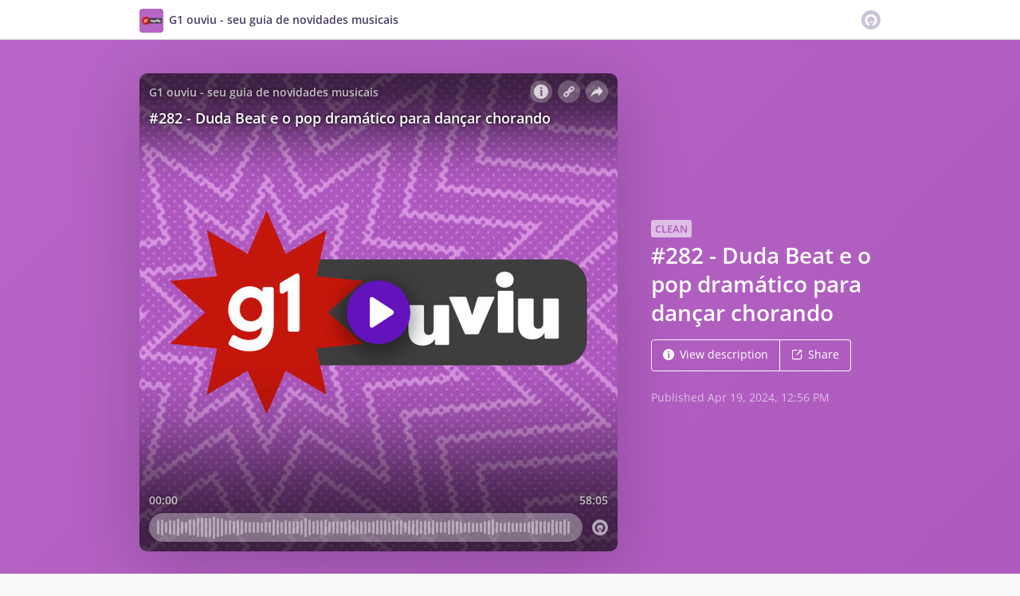

--- FILE ---
content_type: text/html; charset=utf-8
request_url: https://omny.fm/shows/g1-ouviu-seu-guia-de-novidades-musicais/282-duda-beat-e-o-pop-dram-tico-para-dan-ar-choran
body_size: 18598
content:
<!DOCTYPE html><html dir="ltr" lang="en"><head><meta charSet="utf-8"/><link rel="dns-prefetch" href="https://www.omnycontent.com"/><link rel="icon" type="image/png" sizes="144x144" href="/_next/static/media/favicon-144x144.4df68316.png"/><meta name="viewport" content="user-scalable=no, width=device-width, initial-scale=1"/><meta http-equiv="x-ua-compatible" content="ie=edge"/><meta name="format-detection" content="email=no"/><title>#282 - Duda Beat e o pop dramático para dançar chorando - G1 ouviu - seu guia de novidades musicais - Omny.fm</title><meta name="description" content="Duda Beat lança seu terceiro álbum, &quot;Tara e Tal&quot;, em que resgata suas influências das baladas de Recife dos anos 2000. Em entrevista ao g1 Ouviu, a cantora falou sobre o processo de criação deste novo trabalho, das dificuldades de se fazer música, da pressão por likes e a comparação com outros artistas. Ela também comentou sobre o episódio de uma campanha publicitária da qual participou e foi retirada do ar por acusação de plágio. "/><meta property="fb:app_id" content="1547996092155695"/><link rel="alternate" type="application/json+oembed" href="https://omny.fm/oembed?url=https%3A%2F%2Fomny.fm%2Fshows%2Fg1-ouviu-seu-guia-de-novidades-musicais%2F282-duda-beat-e-o-pop-dram-tico-para-dan-ar-choran&amp;format=json" title="#282 - Duda Beat e o pop dramático para dançar chorando"/><meta property="og:type" content="website"/><meta property="og:title" content="#282 - Duda Beat e o pop dramático para dançar chorando - G1 ouviu - seu guia de novidades musicais"/><meta property="og:description" content="Duda Beat lança seu terceiro álbum, &quot;Tara e Tal&quot;, em que resgata suas influências das baladas de Recife dos anos 2000. Em entrevista ao g1 Ouviu, a cantora falou sobre o processo de criação deste novo trabalho, das dificuldades de se fazer música, da pressão por likes e a comparação com outros artistas. Ela também comentou sobre o episódio de uma campanha publicitária da qual participou e foi retirada do ar por acusação de plágio. "/><meta property="og:image" content="https://omny.fm/shows/g1-ouviu-seu-guia-de-novidades-musicais/282-duda-beat-e-o-pop-dram-tico-para-dan-ar-choran/image.jpg?t=1671654598&amp;size=wideShare"/><meta property="og:image:width" content="1200"/><meta property="og:image:height" content="630"/><meta name="twitter:card" content="player"/><meta name="twitter:title" content="#282 - Duda Beat e o pop dramático para dançar chorando - G1 ouviu - seu guia de novidades musicais"/><meta name="twitter:description" content="Duda Beat lança seu terceiro álbum, &quot;Tara e Tal&quot;, em que resgata suas influências das baladas de Recife dos anos 2000. Em entrevista ao g1 Ouviu, a cantora falou sobre o processo de criação deste novo trabalho, das dificuldades de se fazer música, da pressão por likes e a comparação com outros artistas. Ela também comentou sobre o episódio de uma campanha publicitária da qual participou e foi retirada do ar por acusação de plágio. "/><meta name="twitter:image" content="https://www.omnycontent.com/d/clips/651a251e-06e1-47e0-9336-ac5a00f41628/c2397ccb-2238-47c3-aff2-ac6a011a18d6/16c1af69-5435-4421-9019-b15700d4b89d/image.jpg?t=1671654598&amp;size=medium"/><meta name="twitter:label1" content="Duration"/><meta name="twitter:data1" content="58:05"/><meta name="twitter:player" content="https://omny.fm/shows/g1-ouviu-seu-guia-de-novidades-musicais/282-duda-beat-e-o-pop-dram-tico-para-dan-ar-choran/embed?size=Square&amp;source=Twitter&amp;style=Cover"/><meta name="twitter:player:width" content="500"/><meta name="twitter:player:height" content="500"/><meta name="next-head-count" content="25"/><link data-next-font="size-adjust" rel="preconnect" href="/" crossorigin="anonymous"/><link rel="preload" href="/_next/static/css/e70acd4fe50810d6.css" as="style"/><link rel="stylesheet" href="/_next/static/css/e70acd4fe50810d6.css" data-n-g=""/><noscript data-n-css=""></noscript><script defer="" nomodule="" src="/_next/static/chunks/polyfills-42372ed130431b0a.js"></script><script src="/_next/static/chunks/webpack-bdd7b96b57592eb9.js" defer=""></script><script src="/_next/static/chunks/framework-21bb7e1521a0c41f.js" defer=""></script><script src="/_next/static/chunks/main-ad5c1898fb4b53a3.js" defer=""></script><script src="/_next/static/chunks/pages/_app-052fcecbb536b0c4.js" defer=""></script><script src="/_next/static/chunks/5c0b189e-e1bf200516e719d0.js" defer=""></script><script src="/_next/static/chunks/4103-a5f2b962d13c8fb0.js" defer=""></script><script src="/_next/static/chunks/4580-2346b653c8943f86.js" defer=""></script><script src="/_next/static/chunks/8175-34648257bce66d52.js" defer=""></script><script src="/_next/static/chunks/4189-dc6ce08a54128b0f.js" defer=""></script><script src="/_next/static/chunks/8057-f0a934399ace930b.js" defer=""></script><script src="/_next/static/chunks/6617-3a5902b6931030ca.js" defer=""></script><script src="/_next/static/chunks/3259-4a368d26d8674eef.js" defer=""></script><script src="/_next/static/chunks/5550-ecbd5ac3de356191.js" defer=""></script><script src="/_next/static/chunks/8825-cc81a8231c696edf.js" defer=""></script><script src="/_next/static/chunks/4120-aaf68deb4133c901.js" defer=""></script><script src="/_next/static/chunks/5453-ecc3ad21b67f2297.js" defer=""></script><script src="/_next/static/chunks/1650-d5fcf26696af5503.js" defer=""></script><script src="/_next/static/chunks/4921-e04229d786cd3a31.js" defer=""></script><script src="/_next/static/chunks/1752-92fc0046c1d3a6a3.js" defer=""></script><script src="/_next/static/chunks/4904-730181f726d92112.js" defer=""></script><script src="/_next/static/chunks/1405-9a90866e20524607.js" defer=""></script><script src="/_next/static/chunks/pages/shows/%5BprogramSlug%5D/%5BclipSlug%5D-f04fe4b882e5842b.js" defer=""></script><script src="/_next/static/CzoxHg63Xql2KIK93VJ_K/_buildManifest.js" defer=""></script><script src="/_next/static/CzoxHg63Xql2KIK93VJ_K/_ssgManifest.js" defer=""></script></head><body><div id="__next"><style data-emotion="css-global ptfp3d">*,*::before,*::after{box-sizing:border-box;}</style><style data-emotion="css-global 16puznz">body{background:#f9f8fb;min-height:100%;font-family:'Open Sans',Helvetica,Arial,sans-serif;font-size:14px;line-height:1.7;color:#483c63;}@media (max-width: 767px){body{font-size:12.6px;}}</style><style data-emotion="css 1va6926">.css-1va6926{height:50px;background:#ffffff;color:#483c63;border-bottom:1px solid #dddddd;}</style><header class="css-1va6926"><style data-emotion="css zjik7">.css-zjik7{display:-webkit-box;display:-webkit-flex;display:-ms-flexbox;display:flex;}</style><style data-emotion="css 6jjm58">.css-6jjm58{margin-left:auto;margin-right:auto;padding-left:15px;padding-right:15px;display:-webkit-box;display:-webkit-flex;display:-ms-flexbox;display:flex;}@media (min-width: 768px){.css-6jjm58{width:750px;}}@media (min-width: 992px){.css-6jjm58{width:960px;}}</style><div class="css-6jjm58 e9xdk730"><style data-emotion="css zvrv15">.css-zvrv15{overflow:hidden;white-space:nowrap;text-overflow:ellipsis;font-weight:600;-webkit-flex:1 0;-ms-flex:1 0;flex:1 0;line-height:50px;}</style><div class="css-zvrv15"><style data-emotion="css 2log3m">.css-2log3m{color:currentColor;-webkit-text-decoration:none;text-decoration:none;}.css-2log3m:hover,.css-2log3m:focus{-webkit-text-decoration:underline;text-decoration:underline;}</style><a class="css-2log3m" href="/shows/g1-ouviu-seu-guia-de-novidades-musicais"><style data-emotion="css k33sj5">.css-k33sj5{vertical-align:middle;border-radius:4px;width:30px;height:30px;}</style><img alt="G1 ouviu - seu guia de novidades musicais" src="https://www.omnycontent.com/d/programs/651a251e-06e1-47e0-9336-ac5a00f41628/c2397ccb-2238-47c3-aff2-ac6a011a18d6/image.jpg?t=1671654598&amp;size=thumbnail" class="css-k33sj5"/><style data-emotion="css htxipc">.css-htxipc{display:inline-block;-webkit-flex:none;-ms-flex:none;flex:none;width:0.5em;}</style><span role="presentation" class="css-htxipc"></span><bdi>G1 ouviu - seu guia de novidades musicais</bdi></a></div><span role="presentation" class="css-htxipc"></span><style data-emotion="css 2wf165">.css-2wf165{font-size:32px;line-height:50px;color:hsla(258,25%,81%,1);}</style><div class="css-2wf165"><svg xmlns="http://www.w3.org/2000/svg" width="24" height="24" fill="none" viewBox="0 0 16 16"><path fill="currentColor" fill-rule="evenodd" d="M8 0a8 8 0 0 1 7.996 7.75L16 8a8 8 0 0 1-7.75 7.996L8 16A8 8 0 0 1 .004 8.25L0 8A8 8 0 0 1 7.75.004zm0 3.27c-2.757 0-5 2.243-5 5 0 1.785.963 3.448 2.513 4.338a.92.92 0 1 0 .917-1.596A3.17 3.17 0 0 1 4.84 8.27 3.163 3.163 0 0 1 8 5.11a3.163 3.163 0 0 1 3.16 3.16 3.17 3.17 0 0 1-1.583 2.739.92.92 0 1 0 .92 1.593A5.02 5.02 0 0 0 13 8.27c0-2.757-2.243-5-5-5m-.71 5.873.035.054c.074.104.272.31.664.31a.84.84 0 0 0 .702-.337l.068-.104a.419.419 0 0 1 .697.455c-.158.305-.645.822-1.467.822-.83 0-1.303-.524-1.45-.834a.418.418 0 0 1 .752-.366" clip-rule="evenodd"></path></svg></div></div></header><style data-emotion="css 1bppkl3">.css-1bppkl3{background:linear-gradient(135deg, #b766c7, #ad59bd) #ad59bd;color:#ffffff;overflow:hidden;}</style><div class="css-1bppkl3"><style data-emotion="css nc3gnj">.css-nc3gnj{display:-webkit-box;display:-webkit-flex;display:-ms-flexbox;display:flex;}@media (max-width: 767px){.css-nc3gnj{-webkit-flex-direction:column;-ms-flex-direction:column;flex-direction:column;}}</style><style data-emotion="css 1nilvxf">.css-1nilvxf{margin-left:auto;margin-right:auto;padding-left:15px;padding-right:15px;display:-webkit-box;display:-webkit-flex;display:-ms-flexbox;display:flex;}@media (min-width: 768px){.css-1nilvxf{width:750px;}}@media (min-width: 992px){.css-1nilvxf{width:960px;}}@media (max-width: 767px){.css-1nilvxf{-webkit-flex-direction:column;-ms-flex-direction:column;flex-direction:column;}}</style><div class="css-1nilvxf e9xdk730"><style data-emotion="css 107ofq7">.css-107ofq7{display:block;width:600px;background:rgba(0,0,0,0.2);margin:3em 0 3em 0;box-shadow:0 1em 6em rgba(0,0,0,0.2);border-radius:10px;overflow:hidden;position:relative;-webkit-transform:translate3d(0, 0, 0);}.css-107ofq7:before{content:'';display:block;height:0;padding-bottom:100%;}@media (max-width: 767px){.css-107ofq7{width:100%;margin:1.5em 0 0 0;}}@media (min-width: 768px){.css-107ofq7{width:400px;}}@media (min-width: 992px){.css-107ofq7{width:600px;}}</style><div class="css-107ofq7"><style data-emotion="css 15x5cbk">.css-15x5cbk{bottom:0;left:0;position:absolute;right:0;top:0;}</style><div class="css-15x5cbk"></div></div><style data-emotion="css x6ag9t">.css-x6ag9t{display:inline-block;-webkit-flex:none;-ms-flex:none;flex:none;width:3em;}</style><span role="presentation" class="css-x6ag9t"></span><style data-emotion="css 1j4uzqt">.css-1j4uzqt{-webkit-flex:1 1;-ms-flex:1 1;flex:1 1;padding:1.6em 0;display:-webkit-box;display:-webkit-flex;display:-ms-flexbox;display:flex;-webkit-flex-direction:column;-ms-flex-direction:column;flex-direction:column;-webkit-box-pack:center;-ms-flex-pack:center;-webkit-justify-content:center;justify-content:center;min-width:0;}</style><div class="css-1j4uzqt"><style data-emotion="css 1jkdpqt">.css-1jkdpqt{opacity:0.6;}</style><div class="css-1jkdpqt"><style data-emotion="css 1ove8q7">.css-1ove8q7{font-weight:600;color:#ad59bd;background-color:#ffffff;font-size:0.9em;padding:0.2em 0.4em;border-radius:3px;text-transform:uppercase;}</style><span class="css-1ove8q7">Clean</span></div><style data-emotion="css 975l7u">.css-975l7u{display:block;-webkit-flex:none;-ms-flex:none;flex:none;height:5px;}</style><span role="presentation" class="css-975l7u"></span><style data-emotion="css 14b9hxm">.css-14b9hxm{font-weight:600;overflow-wrap:anywhere;word-wrap:break-word;font-size:2em;line-height:1.3;overflow:hidden;display:-webkit-box;-webkit-box-orient:vertical;}@media (min-width: 768px){.css-14b9hxm{max-height:7.8em;-webkit-line-clamp:6;}}@media (min-width: 992px){.css-14b9hxm{max-height:11.7em;-webkit-line-clamp:9;}}</style><h2 dir="auto" class="css-14b9hxm">#282 - Duda Beat e o pop dramático para dançar chorando</h2><style data-emotion="css f9f11u">.css-f9f11u{display:block;-webkit-flex:none;-ms-flex:none;flex:none;height:1rem;}</style><span role="presentation" class="css-f9f11u"></span><style data-emotion="css zjik7">.css-zjik7{display:-webkit-box;display:-webkit-flex;display:-ms-flexbox;display:flex;}</style><div class="css-zjik7"><style data-emotion="css x7c89b">.css-x7c89b{color:currentColor;-webkit-text-decoration:none;text-decoration:none;display:inline-block;line-height:1;border-radius:4px;padding:0.8em 1em;vertical-align:middle;border:1px solid currentColor;background:transparent;color:currentColor;}[dir=ltr] .css-x7c89b:not(:first-of-type){border-left:0;border-bottom-left-radius:0;border-top-left-radius:0;}[dir=rtl] .css-x7c89b:not(:first-of-type){border-right:0;border-bottom-right-radius:0;border-top-right-radius:0;}[dir=ltr] .css-x7c89b:not(:last-of-type){border-bottom-right-radius:0;border-top-right-radius:0;}[dir=rtl] .css-x7c89b:not(:last-of-type){border-bottom-left-radius:0;border-top-left-radius:0;}.css-x7c89b:hover,.css-x7c89b:focus{background:rgba(0, 0, 0, 0.04);}.css-x7c89b:active{outline:none;background:rgba(0, 0, 0, 0.06);}</style><a class="css-x7c89b" href="/shows/g1-ouviu-seu-guia-de-novidades-musicais/282-duda-beat-e-o-pop-dram-tico-para-dan-ar-choran?cloudflare-language=#description"><style data-emotion="css 16m2zuy">.css-16m2zuy svg{vertical-align:middle;width:14px;height:14px;position:relative;bottom:0.1em;}</style><span class="css-16m2zuy"><svg xmlns="http://www.w3.org/2000/svg" width="1em" height="1em" viewBox="0 0 16 16"><path fill="currentColor" d="M8 0C3.573 0 0 3.573 0 8s3.573 8 8 8 8-3.573 8-8-3.573-8-8-8m-.533 3.218c.213-.213.48-.32.782-.32s.551.106.765.32c.213.213.32.48.32.782s-.106.568-.32.782c-.213.213-.48.32-.765.32-.302 0-.569-.106-.782-.32A1.08 1.08 0 0 1 7.147 4c0-.302.088-.568.32-.782m2.417 9.458H6.506v-.338c.25-.035.427-.106.516-.195.143-.125.213-.356.213-.676V7.324c0-.284-.053-.48-.142-.587-.09-.106-.285-.178-.569-.232v-.337h2.72v5.368c0 .302.054.516.143.587.089.09.267.16.516.213v.34z"></path></svg></span><style data-emotion="css htxipc">.css-htxipc{display:inline-block;-webkit-flex:none;-ms-flex:none;flex:none;width:0.5em;}</style><span role="presentation" class="css-htxipc"></span>View description</a><a class="css-x7c89b" href="/shows/g1-ouviu-seu-guia-de-novidades-musicais/282-duda-beat-e-o-pop-dram-tico-para-dan-ar-choran?cloudflare-language=#sharing"><span class="css-16m2zuy"><svg xmlns="http://www.w3.org/2000/svg" width="1em" height="1em" fill="none" viewBox="0 0 16 16"><path fill="currentColor" d="M8.7 1v1.4H3.1a.7.7 0 0 0-.7.7v9.8a.7.7 0 0 0 .7.7h9.8a.7.7 0 0 0 .7-.7V7.3H15v5.6a2.1 2.1 0 0 1-2.1 2.1H3.1A2.1 2.1 0 0 1 1 12.9V3.1C1 1.94 1.94 1 3.1 1zm5.6 0h.014q.024 0 .048.002za.7.7 0 0 1 .296.065l.043.022a.5.5 0 0 1 .078.05q.04.03.078.068l-.063-.056a.7.7 0 0 1 .119.118q.004.008.012.016a.7.7 0 0 1 .071.12l.016.037.025.074q.006.022.01.045a.4.4 0 0 1 .012.08l.002.038L15 1.7v3.5h-1.4V3.39L8.495 8.495a.7.7 0 0 1-.924.058l-.066-.058a.7.7 0 0 1 0-.99L12.61 2.4H10.8V1z"></path></svg></span><span role="presentation" class="css-htxipc"></span>Share</a></div><style data-emotion="css z8idmm">.css-z8idmm{display:block;-webkit-flex:none;-ms-flex:none;flex:none;height:1.5em;}</style><span role="presentation" class="css-z8idmm"></span><div class="css-1jkdpqt"></div></div></div></div><style data-emotion="css 32buz0">.css-32buz0{display:block;-webkit-flex:none;-ms-flex:none;flex:none;height:2em;}</style><span role="presentation" class="css-32buz0"></span><style data-emotion="css 1rskwp1">.css-1rskwp1{margin-left:auto;margin-right:auto;padding-left:15px;padding-right:15px;}@media (min-width: 768px){.css-1rskwp1{width:750px;}}@media (min-width: 992px){.css-1rskwp1{width:960px;}}</style><div class="css-1rskwp1 e9xdk730"><style data-emotion="css 1umz6dk">@media (min-width: 992px){.css-1umz6dk{display:-webkit-box;display:-webkit-flex;display:-ms-flexbox;display:flex;-webkit-box-flex-wrap:wrap;-webkit-flex-wrap:wrap;-ms-flex-wrap:wrap;flex-wrap:wrap;margin-bottom:0;}[dir=ltr] .css-1umz6dk{margin-right:-30px;}[dir=rtl] .css-1umz6dk{margin-left:-30px;}}</style><div class="css-1umz6dk"><style data-emotion="css or2njj">@media (min-width: 992px){.css-or2njj{padding-bottom:0;width:66.66666666666666%;}[dir=ltr] .css-or2njj{padding-right:30px;}[dir=rtl] .css-or2njj{padding-left:30px;}}</style><div class="css-or2njj"><style data-emotion="css h6xrho">.css-h6xrho{overflow-wrap:anywhere;word-wrap:break-word;overflow:hidden;}</style><style data-emotion="css kkilqj">.css-kkilqj{background:#ffffff;padding:1.6em;border:1px solid hsla(258,25%,91%,1);overflow-wrap:anywhere;word-wrap:break-word;overflow:hidden;}</style><div id="description" class="css-kkilqj ecbudqn1"><div><style data-emotion="css zjik7">.css-zjik7{display:-webkit-box;display:-webkit-flex;display:-ms-flexbox;display:flex;}</style><ul role="tablist" class="css-zjik7"><li><style data-emotion="css e5a98m">.css-e5a98m{-webkit-appearance:none;-moz-appearance:none;-ms-appearance:none;appearance:none;background:transparent;border:0;color:inherit;font:inherit;letter-spacing:inherit;text-rendering:inherit;padding:0;font-weight:700;font-size:1.1em;}.css-e5a98m:not(:disabled, .disabled){cursor:pointer;}.css-e5a98m:hover,.css-e5a98m:focus{outline:none;color:#483c63;}</style><button type="button" role="tab" id="tabid-Description" aria-selected="true" aria-controls="tabpanelid-Description" tabindex="0" class="css-e5a98m">Description</button></li></ul><style data-emotion="css k3cd46">.css-k3cd46{display:block;-webkit-flex:none;-ms-flex:none;flex:none;height:1em;}</style><span role="presentation" class="css-k3cd46"></span><div role="tabpanel" id="tabpanelid-Description" aria-labelledby="tabid-Description" tabindex="0"><style data-emotion="css jm5bon">.css-jm5bon a{color:#6313BC;-webkit-text-decoration:none;text-decoration:none;}.css-jm5bon a:hover,.css-jm5bon a:focus{-webkit-text-decoration:underline;text-decoration:underline;}.css-jm5bon p{margin:0 0 9.8px;}.css-jm5bon em{font-style:italic;}.css-jm5bon ol{margin-block-start:1em;margin-block-end:1em;-webkit-margin-start:0px;margin-inline-start:0px;-webkit-margin-end:0px;margin-inline-end:0px;-webkit-padding-start:40px;padding-inline-start:40px;list-style-type:decimal;}.css-jm5bon ul{margin-block-start:1em;margin-block-end:1em;-webkit-margin-start:0px;margin-inline-start:0px;-webkit-margin-end:0px;margin-inline-end:0px;-webkit-padding-start:40px;padding-inline-start:40px;list-style-type:disc;}.css-jm5bon blockquote{padding:10px 20px;border-left:5px solid #eee;}.css-jm5bon hr{border:0;border-top:1px solid #eee;margin-bottom:20px;margin-top:20px;}</style><bdi class="css-jm5bon">Duda Beat lança seu terceiro álbum, "Tara e Tal", em que resgata suas influências das baladas de Recife dos anos 2000. Em entrevista ao g1 Ouviu, a cantora falou sobre o processo de criação deste novo trabalho, das dificuldades de se fazer música, da pressão por likes e a comparação com outros artistas. Ela também comentou sobre o episódio de uma campanha publicitária da qual participou e foi retirada do ar por acusação de plágio. </bdi></div></div></div><style data-emotion="css 32buz0">.css-32buz0{display:block;-webkit-flex:none;-ms-flex:none;flex:none;height:2em;}</style><span role="presentation" class="css-32buz0"></span><style data-emotion="css 14b25eh">.css-14b25eh{background:#ffffff;padding:1.6em;border:1px solid hsla(258,25%,91%,1);}</style><div id="sharing" class="css-14b25eh ecbudqn1"><div><ul role="tablist" class="css-zjik7"><li><button type="button" role="tab" id="tabid-Share" aria-selected="true" aria-controls="tabpanelid-Share" tabindex="0" class="css-e5a98m">Share</button></li><li><style data-emotion="css 1bd3hk4">.css-1bd3hk4{display:inline-block;-webkit-flex:none;-ms-flex:none;flex:none;width:1em;}</style><span role="presentation" class="css-1bd3hk4"></span><style data-emotion="css 1k7nlu2">.css-1k7nlu2{-webkit-appearance:none;-moz-appearance:none;-ms-appearance:none;appearance:none;background:transparent;border:0;color:inherit;font:inherit;letter-spacing:inherit;text-rendering:inherit;padding:0;font-weight:700;color:hsla(258,25%,71%,1);font-size:1.1em;}.css-1k7nlu2:not(:disabled, .disabled){cursor:pointer;}.css-1k7nlu2:hover,.css-1k7nlu2:focus{outline:none;color:#483c63;}</style><button type="button" role="tab" id="tabid-Embed" aria-selected="false" aria-controls="tabpanelid-Embed" tabindex="-1" class="css-1k7nlu2">Embed</button></li></ul><span role="presentation" class="css-k3cd46"></span><div role="tabpanel" id="tabpanelid-Share" aria-labelledby="tabid-Share" tabindex="0"><style data-emotion="css 1ljlqvg">.css-1ljlqvg{display:-webkit-box;display:-webkit-flex;display:-ms-flexbox;display:flex;-webkit-box-flex-wrap:wrap;-webkit-flex-wrap:wrap;-ms-flex-wrap:wrap;flex-wrap:wrap;margin-bottom:-4px;}[dir=ltr] .css-1ljlqvg{margin-right:-4px;}[dir=rtl] .css-1ljlqvg{margin-left:-4px;}</style><ul class="css-1ljlqvg"><style data-emotion="css blmbff">.css-blmbff{padding-bottom:4px;}[dir=ltr] .css-blmbff{padding-right:4px;}[dir=rtl] .css-blmbff{padding-left:4px;}</style><li class="css-blmbff"><style data-emotion="css 4szbvg">.css-4szbvg{color:currentColor;-webkit-text-decoration:none;text-decoration:none;display:inline-block;line-height:1;border-radius:4px;padding:0.8em 1em;vertical-align:middle;background:#3b5998;color:#fff;border:1px solid #3b5998;}.css-4szbvg:hover,.css-4szbvg:focus{background:hsla(221,44%,36%,1);}.css-4szbvg:active{background:hsla(221,44%,33%,1);}</style><a href="https://www.facebook.com/sharer/sharer.php?u=https%3A%2F%2Fomny.fm%2Fshows%2Fg1-ouviu-seu-guia-de-novidades-musicais%2F282-duda-beat-e-o-pop-dram-tico-para-dan-ar-choran" title="Share on Facebook" target="_blank" rel="noreferrer" class="css-4szbvg"><style data-emotion="css 1nuuu7i">.css-1nuuu7i{bottom:0.05em;display:inline-block;height:16px;width:16px;position:relative;vertical-align:middle;}</style><svg xmlns="http://www.w3.org/2000/svg" width="1em" height="1em" viewBox="0 0 16 16" class="css-1nuuu7i"><path fill="currentColor" d="M2.662 2A.66.66 0 0 0 2 2.662v10.675c0 .366.296.662.662.662H8.41V9.353H6.846V7.54H8.41V6.206c0-1.55.946-2.394 2.33-2.394.662 0 1.231.05 1.397.071v1.62h-.96c-.752 0-.897.358-.897.883v1.156h1.793l-.233 1.811h-1.56V14h3.058a.66.66 0 0 0 .662-.662V2.663a.66.66 0 0 0-.662-.662z"></path></svg><style data-emotion="css r9bic9">@media (max-width: 767px){.css-r9bic9{display:none;}}</style><span class="css-r9bic9"> <!-- -->Facebook</span></a></li><li class="css-blmbff"><style data-emotion="css 82hgd">.css-82hgd{color:currentColor;-webkit-text-decoration:none;text-decoration:none;display:inline-block;line-height:1;border-radius:4px;padding:0.8em 1em;vertical-align:middle;background:#000000;color:#fff;border:1px solid #000000;}.css-82hgd:hover,.css-82hgd:focus{background:hsla(0,0%,0%,1);}.css-82hgd:active{background:hsla(0,0%,0%,1);}</style><a href="https://x.com/intent/tweet?url=https%3A%2F%2Fomny.fm%2Fshows%2Fg1-ouviu-seu-guia-de-novidades-musicais%2F282-duda-beat-e-o-pop-dram-tico-para-dan-ar-choran&amp;text=%23282%20-%20Duda%20Beat%20e%20o%20pop%20dram%C3%A1tico%20para%20dan%C3%A7ar%20chorando" title="Share on X (Twitter)" target="_blank" rel="noreferrer" class="css-82hgd"><svg xmlns="http://www.w3.org/2000/svg" width="1em" height="1em" fill="none" viewBox="0 0 1200 1227" class="css-1nuuu7i"><path fill="currentColor" d="M714.163 519.284 1160.89 0h-105.86L667.137 450.887 357.328 0H0l468.492 681.821L0 1226.37h105.866l409.625-476.152 327.181 476.152H1200L714.137 519.284zM569.165 687.828l-47.468-67.894-377.686-540.24h162.604l304.797 435.991 47.468 67.894 396.2 566.721H892.476L569.165 687.854z"></path></svg><span class="css-r9bic9"> <!-- -->X (Twitter)</span></a></li><li class="css-blmbff"><style data-emotion="css 1w1rsr2">.css-1w1rsr2{color:currentColor;-webkit-text-decoration:none;text-decoration:none;display:inline-block;line-height:1;border-radius:4px;padding:0.8em 1em;vertical-align:middle;background:#25d366;color:#fff;border:1px solid #25d366;}.css-1w1rsr2:hover,.css-1w1rsr2:focus{background:hsla(142,70%,44%,1);}.css-1w1rsr2:active{background:hsla(142,70%,41%,1);}</style><a href="https://wa.me/?text=%23282%20-%20Duda%20Beat%20e%20o%20pop%20dram%C3%A1tico%20para%20dan%C3%A7ar%20chorando https%3A%2F%2Fomny.fm%2Fshows%2Fg1-ouviu-seu-guia-de-novidades-musicais%2F282-duda-beat-e-o-pop-dram-tico-para-dan-ar-choran" title="Share on WhatsApp" target="_blank" rel="noreferrer" class="css-1w1rsr2"><svg xmlns="http://www.w3.org/2000/svg" width="1em" height="1em" viewBox="0 0 16 16" class="css-1nuuu7i"><path fill="currentColor" fill-rule="evenodd" d="M11.648 9.588c-.198-.099-1.172-.578-1.354-.644-.181-.067-.313-.1-.445.099-.133.198-.512.644-.628.777-.115.132-.23.148-.429.05-.198-.1-.836-.31-1.593-.984-.589-.526-.987-1.174-1.102-1.373-.116-.198-.012-.305.087-.404.089-.089.198-.231.297-.347s.132-.198.198-.33c.066-.133.033-.248-.016-.347-.05-.1-.446-1.075-.611-1.471-.161-.387-.324-.334-.446-.34a8 8 0 0 0-.38-.007.73.73 0 0 0-.528.247c-.182.199-.693.678-.693 1.653s.71 1.917.809 2.05 1.397 2.133 3.384 2.99c.472.205.841.327 1.13.418.474.15.906.13 1.247.079.38-.057 1.172-.48 1.337-.942.165-.463.165-.86.116-.942-.05-.083-.182-.133-.38-.232m-3.615 4.935h-.002a6.6 6.6 0 0 1-3.354-.918l-.241-.143-2.494.654.666-2.431-.157-.25a6.57 6.57 0 0 1-1.008-3.507A6.6 6.6 0 0 1 8.036 1.34c1.76 0 3.415.687 4.659 1.933a6.55 6.55 0 0 1 1.928 4.662c-.001 3.633-2.958 6.59-6.59 6.59m5.609-12.199A7.88 7.88 0 0 0 8.033 0C3.663 0 .106 3.556.105 7.928c0 1.397.364 2.761 1.058 3.964L.038 16l4.203-1.103a7.9 7.9 0 0 0 3.79.965h.002c4.37 0 7.927-3.556 7.929-7.928a7.88 7.88 0 0 0-2.32-5.609"></path></svg><span class="css-r9bic9"> <!-- -->WhatsApp</span></a></li><li class="css-blmbff"><style data-emotion="css v3q46e">.css-v3q46e{color:currentColor;-webkit-text-decoration:none;text-decoration:none;display:inline-block;line-height:1;border-radius:4px;padding:0.8em 1em;vertical-align:middle;background:#8964cc;color:#fff;border:1px solid #8964cc;}.css-v3q46e:hover,.css-v3q46e:focus{background:hsla(261,50%,55%,1);}.css-v3q46e:active{background:hsla(261,50%,52%,1);}</style><a href="mailto:?subject=%23282%20-%20Duda%20Beat%20e%20o%20pop%20dram%C3%A1tico%20para%20dan%C3%A7ar%20chorando&amp;body=https%3A%2F%2Fomny.fm%2Fshows%2Fg1-ouviu-seu-guia-de-novidades-musicais%2F282-duda-beat-e-o-pop-dram-tico-para-dan-ar-choran" title="Email link" target="_blank" rel="noreferrer" class="css-v3q46e"><svg xmlns="http://www.w3.org/2000/svg" width="1em" height="1em" viewBox="0 0 16 16" class="css-1nuuu7i"><path fill="currentColor" d="M1.937 3.5a1 1 0 0 0-.341.066l6.382 5.212 6.475-5.191a.9.9 0 0 0-.39-.087zm13.03.69L8.226 9.59a.4.4 0 0 1-.505-.003L1.05 4.14a.9.9 0 0 0-.05.284v7.152c0 .108.022.21.057.308l3.718-3.58a.403.403 0 0 1 .564.007.39.39 0 0 1-.007.556L1.62 12.442c.1.035.206.058.318.058h12.126a1 1 0 0 0 .356-.07l-3.73-3.59a.39.39 0 0 1-.007-.557.4.4 0 0 1 .563-.007l3.71 3.572a.9.9 0 0 0 .045-.272V4.424a1 1 0 0 0-.034-.235"></path></svg><span class="css-r9bic9"> <!-- -->Email</span></a></li><li class="css-blmbff"><style data-emotion="css 1dx4ds5">.css-1dx4ds5{color:currentColor;-webkit-text-decoration:none;text-decoration:none;display:inline-block;line-height:1;border-radius:4px;padding:0.8em 1em;vertical-align:middle;background:#fff;color:#000;border:1px solid #000;}.css-1dx4ds5:hover,.css-1dx4ds5:focus{background:hsla(0,0%,95%,1);}.css-1dx4ds5:active{background:hsla(0,0%,92%,1);}</style><a href="https://traffic.omny.fm/d/clips/651a251e-06e1-47e0-9336-ac5a00f41628/c2397ccb-2238-47c3-aff2-ac6a011a18d6/16c1af69-5435-4421-9019-b15700d4b89d/audio.mp3?download=true" title="Download audio" target="_blank" rel="noreferrer" class="css-1dx4ds5"><svg xmlns="http://www.w3.org/2000/svg" width="1em" height="1em" viewBox="0 0 16 16" class="css-1nuuu7i"><path fill="currentColor" fill-rule="evenodd" d="M11.353 6.337 8.881 9.004V1h-1.7v8.038L4.649 6.337 3.442 7.604l4.605 4.91 4.51-4.91zM2.5 15h11v-1.812h-11z"></path></svg><span class="css-r9bic9"> <!-- -->Download</span></a></li></ul><span role="presentation" class="css-k3cd46"></span><style data-emotion="css mwyfzg">.css-mwyfzg{display:-webkit-box;display:-webkit-flex;display:-ms-flexbox;display:flex;}@media (max-width: 767px){.css-mwyfzg{-webkit-flex-direction:column;-ms-flex-direction:column;flex-direction:column;}.css-mwyfzg label{-webkit-flex:1 0 auto;-ms-flex:1 0 auto;flex:1 0 auto;margin:0.5em 0 0 0;line-height:1;}}</style><div class="css-mwyfzg"><style data-emotion="css 1tk97hv">.css-1tk97hv{-webkit-flex:2.3 0;-ms-flex:2.3 0;flex:2.3 0;display:inline-block;}.css-1tk97hv:hover,.css-1tk97hv:focus{border-color:#483c63;}</style><style data-emotion="css 7tm5mh">.css-7tm5mh{border:1px solid #b9b9b9;border-radius:4px;color:#483c63;font-size:14px;line-height:1.7;padding:7px 10px;width:100%;-webkit-flex:2.3 0;-ms-flex:2.3 0;flex:2.3 0;display:inline-block;}.css-7tm5mh:focus{outline:none;border:1px solid #6313BC;box-shadow:inset 0 0 0 2px rgb(99 19 188 / 25%);}.css-7tm5mh:hover,.css-7tm5mh:focus{border-color:#483c63;}</style><input readonly="" class="css-7tm5mh e6cicr52" value="https://omny.fm/shows/g1-ouviu-seu-guia-de-novidades-musicais/282-duda-beat-e-o-pop-dram-tico-para-dan-ar-choran"/><span role="presentation" class="css-1bd3hk4"></span><style data-emotion="css mhr86e">.css-mhr86e{display:-webkit-box;display:-webkit-flex;display:-ms-flexbox;display:flex;-webkit-align-items:center;-webkit-box-align:center;-ms-flex-align:center;align-items:center;}.css-mhr86e:hover,.css-mhr86e:focus{border-color:#483c63;}</style><label class="css-mhr86e"><input type="checkbox"/><style data-emotion="css htxipc">.css-htxipc{display:inline-block;-webkit-flex:none;-ms-flex:none;flex:none;width:0.5em;}</style><span role="presentation" class="css-htxipc"></span>Play from 00:00</label></div></div><div role="tabpanel" id="tabpanelid-Embed" aria-labelledby="tabid-Embed" tabindex="0" hidden=""><div><style data-emotion="css midsti">.css-midsti{display:-webkit-box;display:-webkit-flex;display:-ms-flexbox;display:flex;-webkit-box-flex-wrap:wrap;-webkit-flex-wrap:wrap;-ms-flex-wrap:wrap;flex-wrap:wrap;margin-bottom:-20px;}[dir=ltr] .css-midsti{margin-right:-30px;}[dir=rtl] .css-midsti{margin-left:-30px;}</style><div class="css-midsti"><style data-emotion="css coqb6y">.css-coqb6y{padding-bottom:20px;}[dir=ltr] .css-coqb6y{padding-right:30px;}[dir=rtl] .css-coqb6y{padding-left:30px;}@media (max-width: 767px){.css-coqb6y{width:100%;}}@media (min-width: 768px){.css-coqb6y{width:33.333%;}}</style><div class="css-coqb6y"><label><style data-emotion="css 1j389vi">.css-1j389vi{font-weight:700;}</style><span class="css-1j389vi">Type</span><style data-emotion="css 975l7u">.css-975l7u{display:block;-webkit-flex:none;-ms-flex:none;flex:none;height:5px;}</style><span role="presentation" class="css-975l7u"></span><style data-emotion="css 1p3hr01">.css-1p3hr01:hover,.css-1p3hr01:focus{border-color:#483c63;}</style><style data-emotion="css nhoz4n">.css-nhoz4n{border:1px solid #b9b9b9;border-radius:4px;color:#483c63;font-size:14px;line-height:1.7;-webkit-appearance:none;-moz-appearance:none;-ms-appearance:none;appearance:none;background:url("data:image/svg+xml;charset=utf-8,%3Csvg xmlns='http://www.w3.org/2000/svg' width='16' height='16' fill='%23aaa'%3E%3Cpath fill-rule='evenodd' d='M12.615 4.5 14 5.813 8 11.5 2 5.813 3.385 4.5 8 8.875z'/%3E%3C/svg%3E");-webkit-background-position:calc(100% - 6px) 50%;background-position:calc(100% - 6px) 50%;background-repeat:no-repeat;-webkit-background-size:14px 14px;background-size:14px 14px;line-height:inherit;padding:5px 26px 5px 10px;width:100%;}.css-nhoz4n:focus{outline:none;border:1px solid #6313BC;box-shadow:inset 0 0 0 2px rgb(99 19 188 / 25%);}.css-nhoz4n::-ms-expand{display:none;}.css-nhoz4n:hover,.css-nhoz4n:focus{border-color:#483c63;}</style><select class="css-nhoz4n e6cicr50"><option value="clipOnly" selected="">Clip</option></select></label></div><div class="css-coqb6y"><label><span class="css-1j389vi">Style</span><span role="presentation" class="css-975l7u"></span><style data-emotion="css 1d5a415">.css-1d5a415:hover{border-color:#483c63;}</style><style data-emotion="css 1dmxncf">.css-1dmxncf{border:1px solid #b9b9b9;border-radius:4px;color:#483c63;font-size:14px;line-height:1.7;-webkit-appearance:none;-moz-appearance:none;-ms-appearance:none;appearance:none;background:url("data:image/svg+xml;charset=utf-8,%3Csvg xmlns='http://www.w3.org/2000/svg' width='16' height='16' fill='%23aaa'%3E%3Cpath fill-rule='evenodd' d='M12.615 4.5 14 5.813 8 11.5 2 5.813 3.385 4.5 8 8.875z'/%3E%3C/svg%3E");-webkit-background-position:calc(100% - 6px) 50%;background-position:calc(100% - 6px) 50%;background-repeat:no-repeat;-webkit-background-size:14px 14px;background-size:14px 14px;line-height:inherit;padding:5px 26px 5px 10px;width:100%;}.css-1dmxncf:focus{outline:none;border:1px solid #6313BC;box-shadow:inset 0 0 0 2px rgb(99 19 188 / 25%);}.css-1dmxncf::-ms-expand{display:none;}.css-1dmxncf:hover{border-color:#483c63;}</style><select class="css-1dmxncf e6cicr50"><option value="wideImage" selected="">Wide image</option><option value="wideSimple">Wide simple</option><option value="square">Square</option></select></label></div><style data-emotion="css 10gmic4">.css-10gmic4{padding-bottom:20px;}[dir=ltr] .css-10gmic4{padding-right:30px;}[dir=rtl] .css-10gmic4{padding-left:30px;}@media (max-width: 767px){.css-10gmic4{width:100%;}}@media (min-width: 768px){.css-10gmic4{display:-webkit-box;display:-webkit-flex;display:-ms-flexbox;display:flex;-webkit-flex-direction:column;-ms-flex-direction:column;flex-direction:column;width:33.333%;}}</style><div class="css-10gmic4"><span class="css-1j389vi">Options</span><span role="presentation" class="css-975l7u"></span><style data-emotion="css qcjqpb">.css-qcjqpb{-webkit-align-items:center;-webkit-box-align:center;-ms-flex-align:center;align-items:center;display:-webkit-box;display:-webkit-flex;display:-ms-flexbox;display:flex;-webkit-flex:1;-ms-flex:1;flex:1;}.css-qcjqpb:hover,.css-qcjqpb:focus{border-color:#483c63;}</style><label class="css-qcjqpb"><input type="checkbox"/><span role="presentation" class="css-htxipc"></span>Play from 00:00</label></div></div><style data-emotion="css 1dvs15x">.css-1dvs15x{display:block;-webkit-flex:none;-ms-flex:none;flex:none;height:20px;}</style><span role="presentation" class="css-1dvs15x"></span><div><span class="css-1j389vi">iFrame code</span><span role="presentation" class="css-975l7u"></span><style data-emotion="css 1vz4q50">.css-1vz4q50{border:1px solid #b9b9b9;border-radius:4px;color:#483c63;font-size:14px;line-height:1.7;padding:7px 10px;width:100%;}.css-1vz4q50:focus{outline:none;border:1px solid #6313BC;box-shadow:inset 0 0 0 2px rgb(99 19 188 / 25%);}.css-1vz4q50:hover,.css-1vz4q50:focus{border-color:#483c63;}</style><textarea readonly="" rows="3" class="css-1vz4q50 e6cicr51">&lt;iframe src=&quot;https://omny.fm/shows/g1-ouviu-seu-guia-de-novidades-musicais/282-duda-beat-e-o-pop-dram-tico-para-dan-ar-choran/embed?size=Wide&amp;style=Cover&quot; width=&quot;100%&quot; height=&quot;180&quot; allow=&quot;autoplay; clipboard-write; fullscreen&quot; frameborder=&quot;0&quot; title=&quot;#282 - Duda Beat e o pop dramático para dançar chorando&quot;&gt;&lt;/iframe&gt;</textarea></div><span role="presentation" class="css-1dvs15x"></span><div><span class="css-1j389vi">Preview</span><span role="presentation" class="css-975l7u"></span><style data-emotion="css zl1inp">.css-zl1inp{display:-webkit-box;display:-webkit-flex;display:-ms-flexbox;display:flex;-webkit-box-pack:center;-ms-flex-pack:center;-webkit-justify-content:center;justify-content:center;}</style><div class="css-zl1inp"><iframe src="https://omny.fm/shows/g1-ouviu-seu-guia-de-novidades-musicais/282-duda-beat-e-o-pop-dram-tico-para-dan-ar-choran/embed?size=Wide&amp;style=Cover" title="#282 - Duda Beat e o pop dramático para dançar chorando" width="100%" height="180" allow="autoplay; clipboard-write; fullscreen" frameBorder="0" class="css-0"></iframe></div></div></div></div></div></div><span role="presentation" class="css-32buz0"></span></div><style data-emotion="css 102cn2v">@media (min-width: 992px){.css-102cn2v{padding-bottom:0;width:33.33333333333333%;}[dir=ltr] .css-102cn2v{padding-right:30px;}[dir=rtl] .css-102cn2v{padding-left:30px;}}</style><div class="css-102cn2v"><div class="css-14b25eh ecbudqn1"><style data-emotion="css l2jd8l">.css-l2jd8l{font-weight:700;line-height:165%;}</style><h4 class="css-l2jd8l">In 1 playlist(s)</h4><style data-emotion="css 10t7zxc">.css-10t7zxc{display:block;-webkit-flex:none;-ms-flex:none;flex:none;height:0.7rem;}</style><span role="presentation" class="css-10t7zxc"></span><ul><li><style data-emotion="css b6xnxe">.css-b6xnxe{display:block;-webkit-flex:none;-ms-flex:none;flex:none;height:0.6em;}</style><span role="presentation" class="css-b6xnxe"></span><style data-emotion="css 1wkhmn6">.css-1wkhmn6{color:currentColor;-webkit-text-decoration:none;text-decoration:none;display:-webkit-box;display:-webkit-flex;display:-ms-flexbox;display:flex;}</style><a class="omny-unique-0 css-1wkhmn6" title="G1 ouviu - seu guia de novidades musicais" href="/shows/g1-ouviu-seu-guia-de-novidades-musicais/playlists/podcast"><style data-emotion="css im5vv1">.css-im5vv1{perspective:350px;width:44px;height:44px;-webkit-flex-shrink:0;-ms-flex-negative:0;flex-shrink:0;}</style><div class="css-im5vv1"><style data-emotion="css 8d6gj1">.css-8d6gj1{position:relative;width:100%;height:100%;transform-origin:0 0;}[dir=ltr] .css-8d6gj1{-webkit-transform:rotateY(10deg);-moz-transform:rotateY(10deg);-ms-transform:rotateY(10deg);transform:rotateY(10deg);}[dir=rtl] .css-8d6gj1{-webkit-transform:rotateY(-10deg);-moz-transform:rotateY(-10deg);-ms-transform:rotateY(-10deg);transform:rotateY(-10deg);}</style><div class="css-8d6gj1"><style data-emotion="css rqyoty">.css-rqyoty{opacity:0.2;border-radius:3px;background:#afa1ca;width:100%;height:100%;overflow:hidden;position:absolute;top:0;left:0;}[dir=ltr] .css-rqyoty{-webkit-transform:scale(0.8) translateX(-19%);-moz-transform:scale(0.8) translateX(-19%);-ms-transform:scale(0.8) translateX(-19%);transform:scale(0.8) translateX(-19%);}[dir=rtl] .css-rqyoty{-webkit-transform:scale(0.8) translateX(19%);-moz-transform:scale(0.8) translateX(19%);-ms-transform:scale(0.8) translateX(19%);transform:scale(0.8) translateX(19%);}</style><div class="css-rqyoty"><style data-emotion="css w1atjl">.css-w1atjl{width:100%;height:100%;}</style><img src="https://www.omnycontent.com/d/playlist/651a251e-06e1-47e0-9336-ac5a00f41628/c2397ccb-2238-47c3-aff2-ac6a011a18d6/04093e32-1382-4a8e-8fdd-ac6a011a18e4/image.jpg?t=1661884787&amp;size=small" loading="lazy" alt="" class="css-w1atjl"/></div><style data-emotion="css dzh05g">.css-dzh05g{opacity:0.5;border-radius:3px;background:#afa1ca;width:100%;height:100%;overflow:hidden;position:absolute;top:0;left:0;}[dir=ltr] .css-dzh05g{-webkit-transform:scale(0.9) translateX(-9%);-moz-transform:scale(0.9) translateX(-9%);-ms-transform:scale(0.9) translateX(-9%);transform:scale(0.9) translateX(-9%);}[dir=rtl] .css-dzh05g{-webkit-transform:scale(0.9) translateX(9%);-moz-transform:scale(0.9) translateX(9%);-ms-transform:scale(0.9) translateX(9%);transform:scale(0.9) translateX(9%);}</style><div class="css-dzh05g"><img src="https://www.omnycontent.com/d/playlist/651a251e-06e1-47e0-9336-ac5a00f41628/c2397ccb-2238-47c3-aff2-ac6a011a18d6/04093e32-1382-4a8e-8fdd-ac6a011a18e4/image.jpg?t=1661884787&amp;size=small" loading="lazy" alt="" class="css-w1atjl"/></div><style data-emotion="css 7s5q1a">.css-7s5q1a{border-radius:3px;background:#afa1ca;width:100%;height:100%;overflow:hidden;position:absolute;top:0;left:0;}</style><div class="css-7s5q1a"><img src="https://www.omnycontent.com/d/playlist/651a251e-06e1-47e0-9336-ac5a00f41628/c2397ccb-2238-47c3-aff2-ac6a011a18d6/04093e32-1382-4a8e-8fdd-ac6a011a18e4/image.jpg?t=1661884787&amp;size=small" loading="lazy" alt="" class="css-w1atjl"/></div></div></div><style data-emotion="css zi82ad">.css-zi82ad{display:inline-block;-webkit-flex:none;-ms-flex:none;flex:none;width:0.8em;}</style><span role="presentation" class="css-zi82ad"></span><style data-emotion="css owxo0s">.css-owxo0s{min-width:0;-webkit-flex:1 1;-ms-flex:1 1;flex:1 1;line-height:1.5;}</style><div class="css-owxo0s"><style data-emotion="css vucnax">.css-vucnax{overflow:hidden;white-space:nowrap;text-overflow:ellipsis;text-box-trim:trim-start;}.omny-unique-0:focus .css-vucnax,.omny-unique-0:hover .css-vucnax{-webkit-text-decoration:underline;text-decoration:underline;}</style><p class="css-vucnax">G1 ouviu - seu guia de novidades musicais</p><style data-emotion="css 1kwkown">.css-1kwkown{display:block;-webkit-flex:none;-ms-flex:none;flex:none;height:0.15em;}</style><span role="presentation" class="css-1kwkown"></span><style data-emotion="css 1t31a2k">.css-1t31a2k{overflow:hidden;white-space:nowrap;text-overflow:ellipsis;color:hsla(258,25%,71%,1);}</style><p class="css-1t31a2k">326 clip(s)</p></div></a><span role="presentation" class="css-b6xnxe"></span></li></ul></div><span role="presentation" class="css-32buz0"></span><div class="css-14b25eh ecbudqn1"><h4 class="css-l2jd8l">G1 ouviu - seu guia de novidades musicais</h4><style data-emotion="css 1a3mxns">.css-1a3mxns{color:#483c63;}</style><span class="css-1a3mxns"><style data-emotion="css 1q6xwov">.css-1q6xwov{overflow-wrap:anywhere;word-wrap:break-word;white-space:pre-wrap;}</style><span class="css-1q6xwov">Fique por dentro do que está bombando no mundo da música, quem anda voando nas paradas de streaming <span>…</span></span><span> </span><style data-emotion="css 1fbg3x3">.css-1fbg3x3{color:currentColor;-webkit-text-decoration:none;text-decoration:none;font-weight:600;background:none;border:none;padding:0;cursor:pointer;-webkit-text-decoration:none;text-decoration:none;color:#403053;opacity:0.7;}.css-1fbg3x3:hover,.css-1fbg3x3:focus{-webkit-text-decoration:underline;text-decoration:underline;}.css-1fbg3x3:active{opacity:1;}</style><button type="button" class="css-1fbg3x3"><span>More</span></button></span><span role="presentation" class="css-10t7zxc"></span><style data-emotion="css 1e09y0k">.css-1e09y0k{font-weight:600;line-height:165%;}</style><h5 class="css-1e09y0k">Social links</h5><span role="presentation" class="css-10t7zxc"></span><style data-emotion="css 5n31nm">.css-5n31nm{display:-webkit-box;display:-webkit-flex;display:-ms-flexbox;display:flex;-webkit-box-flex-wrap:wrap;-webkit-flex-wrap:wrap;-ms-flex-wrap:wrap;flex-wrap:wrap;margin-bottom:-0.5em;}[dir=ltr] .css-5n31nm{margin-right:-1.5em;}[dir=rtl] .css-5n31nm{margin-left:-1.5em;}@media (max-width: 767px){.css-5n31nm{-webkit-box-pack:center;-ms-flex-pack:center;-webkit-justify-content:center;justify-content:center;}}</style><ul class="css-5n31nm"><style data-emotion="css vf12mp">.css-vf12mp{padding-bottom:0.5em;display:inline-block;width:100%;}[dir=ltr] .css-vf12mp{padding-right:1.5em;}[dir=rtl] .css-vf12mp{padding-left:1.5em;}</style><li class="css-vf12mp"><style data-emotion="css 10mhwoq">.css-10mhwoq{color:currentColor;-webkit-text-decoration:none;text-decoration:none;}</style><a class="omny-unique-0 css-10mhwoq" href="https://g1.globo.com/podcast/g1-ouviu" rel="nofollow noreferrer" target="_blank"><style data-emotion="css jwcagw">.css-jwcagw svg{vertical-align:middle;width:18px;height:18px;position:relative;bottom:0.1em;}</style><span class="css-jwcagw"><svg xmlns="http://www.w3.org/2000/svg" width="1em" height="1em" viewBox="0 0 16 16"><path fill="currentColor" d="M15 7.981a6.96 6.96 0 0 0-1.054-3.662 7 7 0 0 0-1.117-1.38l-.035-.03a7 7 0 0 0-.598-.502q-.058-.046-.118-.087A6.943 6.943 0 0 0 9.134 1.1H9.13C8.76 1.04 8.386 1 8 1a6.96 6.96 0 0 0-3.61 1.01 7 7 0 0 0-1.94 1.736l-.051.068q-.231.308-.43.645l-.049.08q-.413.722-.647 1.54-.029.107-.055.218-.076.301-.125.613c-.011.08-.027.159-.036.24C1.023 7.429 1 7.712 1 8a7 7 0 1 0 14 0zm-1.283-.706c-.142-.147-.328-.36-.34-.567-.012-.35.518-.787-.04-1.024.034-.154.124-.196.227-.228.293.638.48 1.334.537 2.067-.182-.075-.215-.053-.384-.248M8.99 1.962c.005.071.046.114.237.07-.007-.01-.001-.024-.006-.034.496.1.967.266 1.411.48-.07.02-.14.04-.192.07.79.303-.333.424-.516.485-.364.12-.789.546-1.092.758a7 7 0 0 0-.85.79c-.273.303-.152.727-.363 1.03-.304-.273.151-.576-.425-.636-.214 0-.7.06-.911.09-.304.06-.485.182-.546.546-.03.183.12.73.242.79.335.121.486-.485.82-.273.243.182-.121.304-.121.455-.09.667.607.91 1.153 1.123.364-.516.88-.577 1.335-.243.412 0 .62.363.908.606l.003.001.016.015.01.007-.006-.004c.416.36.777.804 1.255 1.044.334.211 1.214.211 1.456.577.213.303-.303 1.092-.425 1.487-.03.18-.06.394-.182.545-.121.243-.304.243-.425.395-.243.243-.395.668-.607.97-.04.072-.082.134-.125.2-.601.346-1.266.592-1.972.718-.023-.124-.051-.245-.058-.37-.031-.517 0-1.002-.092-1.518-.06-.272-.06-.637-.242-.819-.183-.243-.517-.152-.607-.485-.091-.304-.303-.516-.454-.79-.091-.183-.274-.576-.244-.79.03-.242.274-.363.334-.606.211-.758-.303-.697-.73-.88-.423-.182-.423-.91-.91-.85-.515 0-1.061-.334-1.334-.758-.243-.362-.273-1.274-.607-1.486 0 .395.091.758.152 1.153-.394-.213-.394-.94-.546-1.336-.132-.314-.14-.564-.082-.796A6.1 6.1 0 0 1 8 1.875c.338 0 .666.034.99.087"></path></svg></span><span role="presentation" class="css-htxipc"></span><style data-emotion="css 1azhfqd">.omny-unique-0:focus .css-1azhfqd,.omny-unique-0:hover .css-1azhfqd{-webkit-text-decoration:underline;text-decoration:underline;}</style><span class="css-1azhfqd">Website</span></a></li></ul><span role="presentation" class="css-10t7zxc"></span><h5 class="css-1e09y0k">Follow podcast</h5><span role="presentation" class="css-10t7zxc"></span><ul class="css-5n31nm"><li class="css-vf12mp"><a class="omny-unique-0 css-10mhwoq" href="https://omny.fm/shows/g1-ouviu-seu-guia-de-novidades-musicais/playlists/podcast.rss" rel="nofollow noreferrer" target="_blank"><span class="css-jwcagw"><svg xmlns="http://www.w3.org/2000/svg" width="1em" height="1em" viewBox="0 0 16 16"><path fill="currentColor" d="M5.224 12.399c0 .884-.722 1.6-1.612 1.6S2 13.284 2 12.4s.722-1.601 1.612-1.601 1.612.717 1.612 1.6M2 6.068C10.243 6.433 9.962 14 9.962 14H7.58C7.411 8.431 2 8.281 2 8.281zM2 2c12.252.668 12 12 12 12h-2.215C10.804 4.116 2 4.255 2 4.255z"></path></svg></span><span role="presentation" class="css-htxipc"></span><span class="css-1azhfqd">RSS feed</span></a></li></ul><h5 class="css-1e09y0k"><span role="presentation" class="css-10t7zxc"></span>Recent clips</h5><span role="presentation" class="css-10t7zxc"></span><ul><li><span role="presentation" class="css-b6xnxe"></span><a class="omny-unique-0 css-1wkhmn6" title="g1 Ouviu #324 - Projota e sua trajetória com o rap romântico " href="/shows/g1-ouviu-seu-guia-de-novidades-musicais/g1-ouviu-324-projota-e-sua-trajet-ria-com-o-rap-rom-ntico"><style data-emotion="css 1t5jiiy">.css-1t5jiiy{border-radius:3px;-webkit-flex:none;-ms-flex:none;flex:none;height:44px;width:44px;}</style><img src="https://www.omnycontent.com/d/clips/651a251e-06e1-47e0-9336-ac5a00f41628/c2397ccb-2238-47c3-aff2-ac6a011a18d6/1e83a92a-ef65-4de1-988c-b3b400d65106/image.jpg?t=1671654598&amp;size=small" alt="" loading="lazy" class="css-1t5jiiy"/><span role="presentation" class="css-zi82ad"></span><div class="css-owxo0s"><p class="css-vucnax">g1 Ouviu #324 - Projota e sua trajetória com o rap romântico </p><span role="presentation" class="css-1kwkown"></span><p class="css-1t31a2k"><style data-emotion="css ho1qnd">.css-ho1qnd{display:-webkit-box;display:-webkit-flex;display:-ms-flexbox;display:flex;-webkit-flex-direction:row;-ms-flex-direction:row;flex-direction:row;}</style><span class="css-ho1qnd">1:01:57</span></p></div></a><span role="presentation" class="css-b6xnxe"></span></li><li><span role="presentation" class="css-b6xnxe"></span><a class="omny-unique-0 css-1wkhmn6" title="g1 Ouviu #323 - Ajuliacosta, a &quot;CDF&quot; do rap " href="/shows/g1-ouviu-seu-guia-de-novidades-musicais/g1-ouviu-323-ajuliacosta-a-cdf-do-rap"><img src="https://www.omnycontent.com/d/clips/651a251e-06e1-47e0-9336-ac5a00f41628/c2397ccb-2238-47c3-aff2-ac6a011a18d6/7585a5a6-8ef2-4a16-b7d4-b3af01729e58/image.jpg?t=1671654598&amp;size=small" alt="" loading="lazy" class="css-1t5jiiy"/><span role="presentation" class="css-zi82ad"></span><div class="css-owxo0s"><p class="css-vucnax">g1 Ouviu #323 - Ajuliacosta, a &quot;CDF&quot; do rap </p><span role="presentation" class="css-1kwkown"></span><p class="css-1t31a2k"><span class="css-ho1qnd">55:40</span></p></div></a><span role="presentation" class="css-b6xnxe"></span></li><li><span role="presentation" class="css-b6xnxe"></span><a class="omny-unique-0 css-1wkhmn6" title="g1 Ouviu #322 - Alceu Valença: hits que ultrapassam gerações " href="/shows/g1-ouviu-seu-guia-de-novidades-musicais/g1-ouviu-322-alceu-valen-a-hits-que-ultrapassam-gera-es"><img src="https://www.omnycontent.com/d/clips/651a251e-06e1-47e0-9336-ac5a00f41628/c2397ccb-2238-47c3-aff2-ac6a011a18d6/d9ab025e-10f9-4b4e-8313-b3af013457d9/image.jpg?t=1671654598&amp;size=small" alt="" loading="lazy" class="css-1t5jiiy"/><span role="presentation" class="css-zi82ad"></span><div class="css-owxo0s"><p class="css-vucnax">g1 Ouviu #322 - Alceu Valença: hits que ultrapassam gerações </p><span role="presentation" class="css-1kwkown"></span><p class="css-1t31a2k"><span class="css-ho1qnd">1:00:09</span></p></div></a><span role="presentation" class="css-b6xnxe"></span></li></ul><span role="presentation" class="css-k3cd46"></span><style data-emotion="css 16x7fp8">.css-16x7fp8{color:currentColor;-webkit-text-decoration:none;text-decoration:none;background:linear-gradient(180deg, #f0f0f0, #ebebeb);border:1px solid #e3e3e3;color:#555;padding:0.6em 0.8em;font-size:12px;border-radius:4px;line-height:1;vertical-align:middle;cursor:pointer;}.css-16x7fp8:hover,.css-16x7fp8:focus{background:linear-gradient(180deg,#e3e3e3,#dedede);border:1px solid #d9d9d9;color:#555;}.css-16x7fp8:active{background:linear-gradient(180deg,#d7d7d7,#d2d2d2);border:1px solid #e3e3e3;color:#555;}</style><a class="css-16x7fp8" href="/shows/g1-ouviu-seu-guia-de-novidades-musicais">Browse 327 clip(s)</a></div></div></div></div><style data-emotion="css yl3di1">.css-yl3di1{padding:4em 0;margin-top:4em;font-size:12px;color:hsla(258,25%,71%,1);}@media (max-width: 767px){.css-yl3di1{text-align:center;}}</style><footer class="css-yl3di1"><style data-emotion="css 8huwwr">@media (min-width: 768px){.css-8huwwr{display:-webkit-box;display:-webkit-flex;display:-ms-flexbox;display:flex;}}</style><style data-emotion="css huwrkl">.css-huwrkl{margin-left:auto;margin-right:auto;padding-left:15px;padding-right:15px;}@media (min-width: 768px){.css-huwrkl{width:750px;}}@media (min-width: 992px){.css-huwrkl{width:960px;}}@media (min-width: 768px){.css-huwrkl{display:-webkit-box;display:-webkit-flex;display:-ms-flexbox;display:flex;}}</style><div class="css-huwrkl e9xdk730"><style data-emotion="css 79sdpn">@media (min-width: 768px){.css-79sdpn{max-width:360px;}}</style><div class="css-79sdpn"><style data-emotion="css 1ohcwpa">.css-1ohcwpa{font-weight:600;font-size:14px;line-height:1.7;}</style><p class="css-1ohcwpa"><style data-emotion="css vhyn2u">.css-vhyn2u{color:currentcolor;-webkit-text-decoration:none;text-decoration:none;}.css-vhyn2u:hover,.css-vhyn2u:focus{color:#483c63;}</style><a href="https://omnystudio.com/learn?utm_source=omnyfm&amp;utm_medium=footer" rel="nofollow noreferrer" target="_blank" class="css-vhyn2u">Powered by <style data-emotion="css r0uguc">.css-r0uguc{width:auto;height:16px;vertical-align:bottom;margin-bottom:2px;}</style><svg xmlns="http://www.w3.org/2000/svg" width="161" height="30" viewBox="0 0 161 30" class="css-r0uguc"><path fill="currentColor" d="M25 9.6c0-1.45.9-2.42 2.17-2.42 1.12 0 1.84.6 2 1.63C30.2 7.7 31.6 7 33.2 7c1.8 0 3.35.76 4.5 2.2C38.9 7.83 40.8 7 42.27 7c3.53 0 5.94 2.06 5.94 5.86v8.35c0 1.5-.9 2.5-2.1 2.5s-2.1-.9-2.1-2.4v-7.6c0-1.7-.93-3-2.5-3-1.6 0-2.56 1.3-2.56 3v7.6c0 1.5-.9 2.4-2.2 2.4-1.23 0-2.13-.9-2.13-2.4v-7.6c0-1.7-1-3-2.55-3-1.76 0-2.55 1.3-2.55 3v7.6c0 1.5-.9 2.4-2.2 2.4s-2.2-1-2.2-2.4V9.6m26 0c0-1.45.9-2.42 2.18-2.42 1.1 0 1.8.6 2 1.6C56 7.6 57.3 7 59.34 7c3.4 0 5.9 2.18 5.9 5.86v8.35c0 1.5-.9 2.5-2.17 2.5-1.3 0-2.2-.9-2.2-2.4v-7.6c0-2-1.27-3-2.83-3-1.8 0-2.8 1.3-2.8 3v7.6c0 1.5-.9 2.4-2.16 2.4s-2.2-1-2.2-2.4V9.6m16.2.4c-.1-.34-.2-.67-.2-1.13C67 7.8 68.1 7 69 7c1.08 0 1.8.57 2.2 1.54l3 8.2 3.2-8.2C77.8 7.57 78.5 7 79.6 7c.9 0 2.05.8 2.05 1.87 0 .46-.05.8-.2 1.12L74.2 28.1c-.38.9-1.04 1.7-2.06 1.7-1.5 0-2.27-1-2.27-1.9 0-.45.13-.9.28-1.3L72 22l-4.8-12m28.62-5.5c0 .64-.48 1.2-1.15 1.2-1.17 0-1.56-1.4-4.22-1.4-1.96 0-3.4 1.24-3.4 3.05 0 4.75 10.2 2.48 10.2 9.73 0 3.57-2.6 6.8-7.28 6.8-2.83 0-5.97-1.08-5.97-2.6 0-.72.36-1.36 1.12-1.36.9 0 2.17 1.67 4.88 1.67 2.74 0 4.4-2 4.4-4.4 0-5.1-10.2-2.7-10.2-9.7C84.2 5 86.56 2 90.54 2c2.66 0 5.28 1.1 5.28 2.5m4.6-1.1c0-.87.5-1.4 1.32-1.4.8 0 1.33.53 1.33 1.4v3.5h1.08c.88 0 1.33.42 1.33 1.15 0 .72-.45 1.14-1.33 1.14h-1.08v12.5c0 .8-.52 1.4-1.33 1.4-.82 0-1.33-.6-1.33-1.4V9.2h-1c-.8 0-1.3-.43-1.3-1.15 0-.73.5-1.15 1.4-1.15h1.1V3.42m6.6 5c0-.88.5-1.42 1.34-1.42.8 0 1.3.54 1.3 1.42v8.52c0 2.76 1.2 4.2 3.7 4.2s3.7-1.44 3.7-4.2V8.42c0-.88.5-1.42 1.35-1.42.8 0 1.3.54 1.3 1.42v8.62c0 4.7-3.1 6.4-6.35 6.4-3.23 0-6.37-1.7-6.37-6.4V8.42m27.2 12.9h-.07c-.75 1.44-2.16 2.2-4.3 2.2-4.32 0-6.82-3.96-6.82-8.23 0-4.3 2.5-8.3 6.85-8.3 2.12 0 3.6 1.2 4.3 2.2h.05V1.4c0-.9.5-1.42 1.3-1.42.88 0 1.4.53 1.4 1.4v20.7c0 .87-.5 1.42-1.34 1.42-.8 0-1.3-.55-1.3-1.42v-.8zm-4.2-11.95c-3.26 0-4.4 3.2-4.4 5.92 0 2.7 1.14 5.9 4.4 5.9 3.25 0 4.4-3.2 4.4-6s-1.15-6-4.4-6zM141.63 2A1.63 1.63 0 1 1 140 3.63c0-.9.7-1.63 1.6-1.63zm1.32 20.46c0 .88-.5 1.42-1.32 1.42s-1.33-.54-1.33-1.42V8.86c0-.88.5-1.42 1.3-1.42s1.3.54 1.3 1.42v13.6zM153.05 7c4.53 0 7.06 3.96 7.06 8.22s-2.5 8.22-7 8.22-7.1-3.96-7.1-8.22 2.6-8.22 7.1-8.22zm0 14.15c3.26 0 4.4-3.2 4.4-5.93 0-2.72-1.14-5.92-4.4-5.92-3.25 0-4.4 3.2-4.4 5.92s1.15 5.93 4.4 5.93M11.5 18.35c-1.95 0-3.06-1.22-3.4-1.95a.96.96 0 0 1 .46-1.3.974.974 0 0 1 1.3.45c.05.1.48.85 1.63.85 1.2 0 1.6-.86 1.6-.87.2-.48.8-.67 1.3-.42.4.3.6.9.4 1.4-.4.7-1.5 2-3.4 2m-4.5 4.7c-.4 0-.78-.1-1.1-.24C2.23 20.8 0 16.9 0 12.7 0 6.26 5.24 1 11.7 1c6.44 0 11.68 5.26 11.68 11.72 0 4.17-2.24 8.06-5.85 10.15-1.03.6-2.35.25-2.94-.8-.6-1.02-.3-2.34.7-2.93 2.3-1.32 3.7-3.78 3.7-6.42 0-4.08-3.3-7.4-7.4-7.4s-7.4 3.32-7.4 7.4c0 2.64 1.4 5.1 3.7 6.43 1 .6 1.4 1.9.8 2.94-.4.6-1.1 1-1.9 1"></path></svg></a></p><style data-emotion="css 4ypkkd">.css-4ypkkd{display:block;-webkit-flex:none;-ms-flex:none;flex:none;height:0.7em;}</style><span role="presentation" class="css-4ypkkd"></span><p>Omny Studio is the complete audio management solution for podcasters and radio stations</p></div><span role="presentation" class="css-4ypkkd"></span><style data-emotion="css 1wtucxg">@media (min-width: 768px){.css-1wtucxg{display:-webkit-box;display:-webkit-flex;display:-ms-flexbox;display:flex;-webkit-flex-direction:column;-ms-flex-direction:column;flex-direction:column;-webkit-align-items:flex-end;-webkit-box-align:flex-end;-ms-flex-align:flex-end;align-items:flex-end;-webkit-flex:1 1 auto;-ms-flex:1 1 auto;flex:1 1 auto;}}</style><div class="css-1wtucxg"><style data-emotion="css 32u5z7">@media (min-width: 768px){.css-32u5z7{text-align:right;}}</style><p class="css-32u5z7"><span>© <!-- --> 121cast Pty Ltd</span></p><span role="presentation" class="css-4ypkkd"></span><p><style data-emotion="css 2log3m">.css-2log3m{color:currentColor;-webkit-text-decoration:none;text-decoration:none;}.css-2log3m:hover,.css-2log3m:focus{-webkit-text-decoration:underline;text-decoration:underline;}</style><a href="https://omnystudio.com/policies/terms" target="_blank" rel="noreferrer" class="css-2log3m">Terms of Service</a><style data-emotion="css 1jv9wpv">.css-1jv9wpv{display:inline-block;-webkit-flex:none;-ms-flex:none;flex:none;width:3px;}</style><span role="presentation" class="css-1jv9wpv"></span><span role="presentation">|</span><span role="presentation" class="css-1jv9wpv"></span><a href="https://omnystudio.com/policies/privacy" target="_blank" rel="noreferrer" class="css-2log3m">Privacy Policy</a><span role="presentation" class="css-1jv9wpv"></span><span role="presentation">|</span><span role="presentation" class="css-1jv9wpv"></span><a href="https://omnystudio.com/policies/listener" target="_blank" rel="noreferrer" class="css-2log3m">Listener Privacy Policy</a><span role="presentation" class="css-1jv9wpv"></span><span role="presentation">|</span><span role="presentation" class="css-1jv9wpv"></span><a href="https://omnystudio.com/policies/copyright" target="_blank" rel="noreferrer" class="css-2log3m">Copyright Policy (DMCA)</a></p></div></div></footer></div><script id="__NEXT_DATA__" type="application/json">{"props":{"pageProps":{"_sentryTraceData":"e43d30fe5852443791943bc11bff1d39-81ed5efbbcfdb59c-0","_sentryBaggage":"sentry-environment=Production,sentry-release=omny-fm-1.0.910,sentry-public_key=26e057be21a84efb8189b730ef099727,sentry-trace_id=e43d30fe5852443791943bc11bff1d39,sentry-sample_rate=0.001,sentry-transaction=%2Fshows%2F%5BprogramSlug%5D%2F%5BclipSlug%5D,sentry-sampled=false","type":"success","clip":{"Id":"16c1af69-5435-4421-9019-b15700d4b89d","Title":"#282 - Duda Beat e o pop dramático para dançar chorando","Slug":"282-duda-beat-e-o-pop-dram-tico-para-dan-ar-choran","Description":"Duda Beat lança seu terceiro álbum, \"Tara e Tal\", em que resgata suas influências das baladas de Recife dos anos 2000. Em entrevista ao g1 Ouviu, a cantora falou sobre o processo de criação deste novo trabalho, das dificuldades de se fazer música, da pressão por likes e a comparação com outros artistas. Ela também comentou sobre o episódio de uma campanha publicitária da qual participou e foi retirada do ar por acusação de plágio. ","DescriptionHtml":"Duda Beat lança seu terceiro álbum, \"Tara e Tal\", em que resgata suas influências das baladas de Recife dos anos 2000. Em entrevista ao g1 Ouviu, a cantora falou sobre o processo de criação deste novo trabalho, das dificuldades de se fazer música, da pressão por likes e a comparação com outros artistas. Ela também comentou sobre o episódio de uma campanha publicitária da qual participou e foi retirada do ar por acusação de plágio. ","Summary":null,"Tags":[],"TranscriptUrl":null,"HasPublishedTranscript":false,"Season":null,"Episode":282,"EpisodeType":"Full","ImageUrl":"https://www.omnycontent.com/d/clips/651a251e-06e1-47e0-9336-ac5a00f41628/c2397ccb-2238-47c3-aff2-ac6a011a18d6/16c1af69-5435-4421-9019-b15700d4b89d/image.jpg?t=1671654598\u0026size=Medium","ImageColors":{"Primary":"ad59bd","Secondary":"b766c7","Contrast":"ffffff"},"AudioUrl":"https://traffic.omny.fm/d/clips/651a251e-06e1-47e0-9336-ac5a00f41628/c2397ccb-2238-47c3-aff2-ac6a011a18d6/16c1af69-5435-4421-9019-b15700d4b89d/audio.mp3","WaveformUrl":"https://www.omnycontent.com/d/clips/651a251e-06e1-47e0-9336-ac5a00f41628/c2397ccb-2238-47c3-aff2-ac6a011a18d6/16c1af69-5435-4421-9019-b15700d4b89d/waveform?t=1713531324\u0026token=fRBGAurX4qjc9wLLC6KdOtE6XNDvahll","VideoUrl":null,"EmbedUrl":"https://omny.fm/shows/g1-ouviu-seu-guia-de-novidades-musicais/282-duda-beat-e-o-pop-dram-tico-para-dan-ar-choran/embed","DurationSeconds":3485.492,"PublishState":"Published","PublishedUrl":"https://omny.fm/shows/g1-ouviu-seu-guia-de-novidades-musicais/282-duda-beat-e-o-pop-dram-tico-para-dan-ar-choran","Visibility":"Public","PublishedUtc":"2024-04-19T12:56:02.073Z","PlaylistIds":["04093e32-1382-4a8e-8fdd-ac6a011a18e4"],"Chapters":[],"State":"Ready","ShareUrl":null,"RssLinkOverride":null,"ImportedId":null,"Monetization":{"PreRoll":true,"PostRoll":true,"MidRolls":["00:31:05"]},"AdMarkers":[{"Offset":"00:00:00","MaxNumberOfAds":1,"AdMarkerType":"PreRoll"},{"Offset":"00:31:05","MaxNumberOfAds":1,"AdMarkerType":"MidRoll"},{"Offset":"00:58:05.4922448","MaxNumberOfAds":1,"AdMarkerType":"PostRoll"}],"HasPreRollVideoAd":false,"RecordingMetadata":null,"PublishedAudioSizeInBytes":55828895,"ContentRating":"Clean","AudioOptions":{"IncludeIntroOutro":false,"AutoLevelAudio":false},"ExternalId":"g1/1de45f2d-a139-4eb2-96e2-609aa33f026d","CustomFieldData":null,"VideoUrls":null,"ShowPageOptions":{"ShowShare":true,"ShowSubscribe":true,"ShowDownload":true,"AppleSmartBannerEnabled":true},"Program":{"Id":"c2397ccb-2238-47c3-aff2-ac6a011a18d6","Name":"G1 ouviu - seu guia de novidades musicais","Slug":"g1-ouviu-seu-guia-de-novidades-musicais","Description":"Fique por dentro do que está bombando no mundo da música, quem anda voando nas paradas de streaming e quais são as novas modas e cenas que estão chamando a atenção.","DescriptionHtml":"Fique por dentro do que está bombando no mundo da música, quem anda voando nas paradas de streaming e quais são as novas modas e cenas que estão chamando a atenção.","Author":"G1","Publisher":"Globo Comunicação e Participações S.A.","Copyright":"Globo Comunicação e Participações S.A.","Language":"pt-BR","ArtworkUrl":"https://www.omnycontent.com/d/programs/651a251e-06e1-47e0-9336-ac5a00f41628/c2397ccb-2238-47c3-aff2-ac6a011a18d6/image.jpg?t=1671654598\u0026size=Medium","Category":"Music","Categories":["Music"],"SocialWeb":"https://g1.globo.com/podcast/g1-ouviu","SocialTwitter":null,"SocialFacebook":null,"SocialShowSupportUrl":null,"SocialShowSupportLabel":null,"Hidden":false,"Archived":false,"Network":null,"NetworkId":null,"ExternalId":"g1/16b70630-0eea-407d-bebf-5fbffb84da3a","ContactName":"G1","ContactEmail":"podcasts@g.globo","CustomFieldData":null,"DefaultPlaylistId":"04093e32-1382-4a8e-8fdd-ac6a011a18e4","DefaultPlaylist":{"Id":"04093e32-1382-4a8e-8fdd-ac6a011a18e4","Title":"G1 ouviu - seu guia de novidades musicais","Slug":"podcast","Description":"Fique por dentro do que está bombando no mundo da música, quem anda voando nas paradas de streaming e quais são as novas modas e cenas que estão chamando a atenção.","DescriptionHtml":"Fique por dentro do que está bombando no mundo da música, quem anda voando nas paradas de streaming e quais são as novas modas e cenas que estão chamando a atenção.","Summary":null,"RssFeedUrl":"https://www.omnycontent.com/d/playlist/651a251e-06e1-47e0-9336-ac5a00f41628/c2397ccb-2238-47c3-aff2-ac6a011a18d6/04093e32-1382-4a8e-8fdd-ac6a011a18e4/podcast.rss","EmbedUrl":"https://omny.fm/shows/g1-ouviu-seu-guia-de-novidades-musicais/playlists/podcast/embed","ArtworkUrl":"https://www.omnycontent.com/d/playlist/651a251e-06e1-47e0-9336-ac5a00f41628/c2397ccb-2238-47c3-aff2-ac6a011a18d6/04093e32-1382-4a8e-8fdd-ac6a011a18e4/image.jpg?t=1661884787\u0026size=Medium","NumberOfClips":326,"Visibility":"Public","ContentRating":"Unrated","Categories":["Music"],"DirectoryLinks":{"ApplePodcasts":null,"ApplePodcastsId":null,"GooglePodcasts":null,"Spotify":null,"Stitcher":null,"TuneIn":null,"GooglePlay":null,"RssFeed":"https://omny.fm/shows/g1-ouviu-seu-guia-de-novidades-musicais/playlists/podcast.rss","IHeart":null,"AmazonMusic":null,"YouTubeMusic":null},"CustomFieldData":null,"Author":"G1","MediaType":null,"ProgramId":"c2397ccb-2238-47c3-aff2-ac6a011a18d6","ProgramSlug":"g1-ouviu-seu-guia-de-novidades-musicais","OrganizationId":"651a251e-06e1-47e0-9336-ac5a00f41628","ModifiedAtUtc":"2025-12-15T13:03:59.063Z"},"AdConfig":{"ConfigTriton":null,"ConfigVast":null},"OrganizationId":"651a251e-06e1-47e0-9336-ac5a00f41628","ModifiedAtUtc":"2025-01-14T19:06:30.693Z"},"Playlists":[{"Id":"04093e32-1382-4a8e-8fdd-ac6a011a18e4","Title":"G1 ouviu - seu guia de novidades musicais","Slug":"podcast","Description":"Fique por dentro do que está bombando no mundo da música, quem anda voando nas paradas de streaming e quais são as novas modas e cenas que estão chamando a atenção.","DescriptionHtml":"Fique por dentro do que está bombando no mundo da música, quem anda voando nas paradas de streaming e quais são as novas modas e cenas que estão chamando a atenção.","Summary":null,"RssFeedUrl":"https://www.omnycontent.com/d/playlist/651a251e-06e1-47e0-9336-ac5a00f41628/c2397ccb-2238-47c3-aff2-ac6a011a18d6/04093e32-1382-4a8e-8fdd-ac6a011a18e4/podcast.rss","EmbedUrl":"https://omny.fm/shows/g1-ouviu-seu-guia-de-novidades-musicais/playlists/podcast/embed","ArtworkUrl":"https://www.omnycontent.com/d/playlist/651a251e-06e1-47e0-9336-ac5a00f41628/c2397ccb-2238-47c3-aff2-ac6a011a18d6/04093e32-1382-4a8e-8fdd-ac6a011a18e4/image.jpg?t=1661884787\u0026size=Medium","NumberOfClips":326,"Visibility":"Public","ContentRating":"Unrated","Categories":["Music"],"DirectoryLinks":{"ApplePodcasts":null,"ApplePodcastsId":null,"GooglePodcasts":null,"Spotify":null,"Stitcher":null,"TuneIn":null,"GooglePlay":null,"RssFeed":"https://omny.fm/shows/g1-ouviu-seu-guia-de-novidades-musicais/playlists/podcast.rss","IHeart":null,"AmazonMusic":null,"YouTubeMusic":null},"CustomFieldData":null,"Author":"G1","MediaType":null,"ProgramId":"c2397ccb-2238-47c3-aff2-ac6a011a18d6","ProgramSlug":"g1-ouviu-seu-guia-de-novidades-musicais","OrganizationId":"651a251e-06e1-47e0-9336-ac5a00f41628","ModifiedAtUtc":"2025-12-15T13:03:59.063Z"}],"ProgramId":"c2397ccb-2238-47c3-aff2-ac6a011a18d6","ProgramSlug":"g1-ouviu-seu-guia-de-novidades-musicais","OrganizationId":"651a251e-06e1-47e0-9336-ac5a00f41628","ModifiedAtUtc":"2024-04-19T12:56:22.397Z"},"recentClips":{"clips":[{"Id":"1e83a92a-ef65-4de1-988c-b3b400d65106","Title":"g1 Ouviu #324 - Projota e sua trajetória com o rap romântico ","Slug":"g1-ouviu-324-projota-e-sua-trajet-ria-com-o-rap-rom-ntico","Description":"Cantor foi entrevistado no g1 Ouviu, o podcast e videocast ao vivo de música do g1, no dia 10 de dezembro. O artista refletiu sobre o sucesso, a saúde mental e analisou as gerações do rap. Ele ainda falou sobre como a perda da mãe 'moldou sua vida'. ","DescriptionHtml":"Cantor foi entrevistado no g1 Ouviu, o podcast e videocast ao vivo de música do g1, no dia 10 de dezembro. O artista refletiu sobre o sucesso, a saúde mental e analisou as gerações do rap. Ele ainda falou sobre como a perda da mãe 'moldou sua vida'. ","Summary":null,"Tags":[],"TranscriptUrl":null,"HasPublishedTranscript":false,"Season":null,"Episode":324,"EpisodeType":"Full","ImageUrl":"https://www.omnycontent.com/d/clips/651a251e-06e1-47e0-9336-ac5a00f41628/c2397ccb-2238-47c3-aff2-ac6a011a18d6/1e83a92a-ef65-4de1-988c-b3b400d65106/image.jpg?t=1671654598\u0026size=Medium","AudioUrl":"https://traffic.omny.fm/d/clips/651a251e-06e1-47e0-9336-ac5a00f41628/c2397ccb-2238-47c3-aff2-ac6a011a18d6/1e83a92a-ef65-4de1-988c-b3b400d65106/audio.mp3","WaveformUrl":"https://www.omnycontent.com/d/clips/651a251e-06e1-47e0-9336-ac5a00f41628/c2397ccb-2238-47c3-aff2-ac6a011a18d6/1e83a92a-ef65-4de1-988c-b3b400d65106/waveform?t=1765803658\u0026token=rD0IpJqtrPYB0yeUCjPbZnFhZnghaiOj","VideoUrl":null,"EmbedUrl":"https://omny.fm/shows/g1-ouviu-seu-guia-de-novidades-musicais/g1-ouviu-324-projota-e-sua-trajet-ria-com-o-rap-rom-ntico/embed","DurationSeconds":3717.456,"PublishState":"Published","PublishedUrl":"https://omny.fm/shows/g1-ouviu-seu-guia-de-novidades-musicais/g1-ouviu-324-projota-e-sua-trajet-ria-com-o-rap-rom-ntico","Visibility":"Public","PublishedUtc":"2025-12-15T13:03:59.057Z","PlaylistIds":["04093e32-1382-4a8e-8fdd-ac6a011a18e4"],"Chapters":[],"State":"Ready","ShareUrl":null,"RssLinkOverride":null,"ImportedId":null,"Monetization":{"PreRoll":true,"PostRoll":true,"MidRolls":["00:29:14"]},"AdMarkers":[{"Offset":"00:00:00","MaxNumberOfAds":1,"AdMarkerType":"PreRoll"},{"Offset":"00:29:14","MaxNumberOfAds":1,"AdMarkerType":"MidRoll"},{"Offset":"01:01:57.4560000","MaxNumberOfAds":1,"AdMarkerType":"PostRoll"}],"HasPreRollVideoAd":false,"RecordingMetadata":null,"PublishedAudioSizeInBytes":59540453,"ContentRating":"Clean","AudioOptions":{"IncludeIntroOutro":false,"AutoLevelAudio":false},"ExternalId":"g1/daa9a58b-6588-4997-ba19-72b279bb9e00","CustomFieldData":null,"VideoUrls":null,"ProgramId":"c2397ccb-2238-47c3-aff2-ac6a011a18d6","ProgramSlug":"g1-ouviu-seu-guia-de-novidades-musicais","OrganizationId":"651a251e-06e1-47e0-9336-ac5a00f41628","ModifiedAtUtc":"2025-12-15T13:03:59.057Z"},{"Id":"7585a5a6-8ef2-4a16-b7d4-b3af01729e58","Title":"g1 Ouviu #323 - Ajuliacosta, a \"CDF\" do rap ","Slug":"g1-ouviu-323-ajuliacosta-a-cdf-do-rap","Description":"Cantora foi entrevistada no g1 Ouviu, o podcast e videocast ao vivo de música do g1, no dia 4 de dezembro. Artista falou sobre o início da carreira, analisou a participação de mulheres no rap e disse que é importante gerar debate com a arte ao falar sobre o videoclipe de \"O que a Julia vai ser?\", que faz referência a Virginia Fonseca.","DescriptionHtml":"Cantora foi entrevistada no g1 Ouviu, o podcast e videocast ao vivo de música do g1, no dia 4 de dezembro. Artista falou sobre o início da carreira, analisou a participação de mulheres no rap e disse que é importante gerar debate com a arte ao falar sobre o videoclipe de \"O que a Julia vai ser?\", que faz referência a Virginia Fonseca.","Summary":null,"Tags":[],"TranscriptUrl":null,"HasPublishedTranscript":false,"Season":null,"Episode":323,"EpisodeType":"Full","ImageUrl":"https://www.omnycontent.com/d/clips/651a251e-06e1-47e0-9336-ac5a00f41628/c2397ccb-2238-47c3-aff2-ac6a011a18d6/7585a5a6-8ef2-4a16-b7d4-b3af01729e58/image.jpg?t=1671654598\u0026size=Medium","AudioUrl":"https://traffic.omny.fm/d/clips/651a251e-06e1-47e0-9336-ac5a00f41628/c2397ccb-2238-47c3-aff2-ac6a011a18d6/7585a5a6-8ef2-4a16-b7d4-b3af01729e58/audio.mp3","WaveformUrl":"https://www.omnycontent.com/d/clips/651a251e-06e1-47e0-9336-ac5a00f41628/c2397ccb-2238-47c3-aff2-ac6a011a18d6/7585a5a6-8ef2-4a16-b7d4-b3af01729e58/waveform?t=1765405811\u0026token=irFvLYSsmnU74JVDkQLK1a87bdta5eaC","VideoUrl":null,"EmbedUrl":"https://omny.fm/shows/g1-ouviu-seu-guia-de-novidades-musicais/g1-ouviu-323-ajuliacosta-a-cdf-do-rap/embed","DurationSeconds":3340.544,"PublishState":"Published","PublishedUrl":"https://omny.fm/shows/g1-ouviu-seu-guia-de-novidades-musicais/g1-ouviu-323-ajuliacosta-a-cdf-do-rap","Visibility":"Public","PublishedUtc":"2025-12-10T22:31:49.927Z","PlaylistIds":["04093e32-1382-4a8e-8fdd-ac6a011a18e4"],"Chapters":[],"State":"Ready","ShareUrl":null,"RssLinkOverride":null,"ImportedId":null,"Monetization":{"PreRoll":true,"PostRoll":true,"MidRolls":["00:27:54"]},"AdMarkers":[{"Offset":"00:00:00","MaxNumberOfAds":1,"AdMarkerType":"PreRoll"},{"Offset":"00:27:54","MaxNumberOfAds":1,"AdMarkerType":"MidRoll"},{"Offset":"00:55:40.5440000","MaxNumberOfAds":1,"AdMarkerType":"PostRoll"}],"HasPreRollVideoAd":false,"RecordingMetadata":null,"PublishedAudioSizeInBytes":53510119,"ContentRating":"Clean","AudioOptions":{"IncludeIntroOutro":false,"AutoLevelAudio":false},"ExternalId":"g1/8a05b2b0-21f2-42b9-a31b-33708ce40ccd","CustomFieldData":null,"VideoUrls":null,"ProgramId":"c2397ccb-2238-47c3-aff2-ac6a011a18d6","ProgramSlug":"g1-ouviu-seu-guia-de-novidades-musicais","OrganizationId":"651a251e-06e1-47e0-9336-ac5a00f41628","ModifiedAtUtc":"2025-12-10T22:31:49.927Z"},{"Id":"d9ab025e-10f9-4b4e-8313-b3af013457d9","Title":"g1 Ouviu #322 - Alceu Valença: hits que ultrapassam gerações ","Slug":"g1-ouviu-322-alceu-valen-a-hits-que-ultrapassam-gera-es","Description":"Cantor foi entrevistado no g1 Ouviu, o podcast e videocast ao vivo de música do g1, no dia 1 de dezembro. Nele, o cantor  falou sobre sua trajetória, as comparações com Bob Dylan e negou briga d'O Grande Encontro. Ele também deu detalhes sobre a turnê \"80 Girassóis\", que estreia em 2026 para celebrar suas oito décadas.   ","DescriptionHtml":"Cantor foi entrevistado no g1 Ouviu, o podcast e videocast ao vivo de música do g1, no dia 1 de dezembro. Nele, o cantor  falou sobre sua trajetória, as comparações com Bob Dylan e negou briga d'O Grande Encontro. Ele também deu detalhes sobre a turnê \"80 Girassóis\", que estreia em 2026 para celebrar suas oito décadas.   ","Summary":null,"Tags":[],"TranscriptUrl":null,"HasPublishedTranscript":false,"Season":null,"Episode":322,"EpisodeType":"Full","ImageUrl":"https://www.omnycontent.com/d/clips/651a251e-06e1-47e0-9336-ac5a00f41628/c2397ccb-2238-47c3-aff2-ac6a011a18d6/d9ab025e-10f9-4b4e-8313-b3af013457d9/image.jpg?t=1671654598\u0026size=Medium","AudioUrl":"https://traffic.omny.fm/d/clips/651a251e-06e1-47e0-9336-ac5a00f41628/c2397ccb-2238-47c3-aff2-ac6a011a18d6/d9ab025e-10f9-4b4e-8313-b3af013457d9/audio.mp3","WaveformUrl":"https://www.omnycontent.com/d/clips/651a251e-06e1-47e0-9336-ac5a00f41628/c2397ccb-2238-47c3-aff2-ac6a011a18d6/d9ab025e-10f9-4b4e-8313-b3af013457d9/waveform?t=1765392222\u0026token=4wfNhW1zvUlt8up5iZg4D0r1ZWQI2PYM","VideoUrl":null,"EmbedUrl":"https://omny.fm/shows/g1-ouviu-seu-guia-de-novidades-musicais/g1-ouviu-322-alceu-valen-a-hits-que-ultrapassam-gera-es/embed","DurationSeconds":3609,"PublishState":"Published","PublishedUrl":"https://omny.fm/shows/g1-ouviu-seu-guia-de-novidades-musicais/g1-ouviu-322-alceu-valen-a-hits-que-ultrapassam-gera-es","Visibility":"Public","PublishedUtc":"2025-12-10T18:45:21.967Z","PlaylistIds":["04093e32-1382-4a8e-8fdd-ac6a011a18e4"],"Chapters":[],"State":"Ready","ShareUrl":null,"RssLinkOverride":null,"ImportedId":null,"Monetization":{"PreRoll":true,"PostRoll":true,"MidRolls":["00:28:12"]},"AdMarkers":[{"Offset":"00:00:00","MaxNumberOfAds":1,"AdMarkerType":"PreRoll"},{"Offset":"00:28:12","MaxNumberOfAds":1,"AdMarkerType":"MidRoll"},{"Offset":"01:00:09","MaxNumberOfAds":1,"AdMarkerType":"PostRoll"}],"HasPreRollVideoAd":false,"RecordingMetadata":null,"PublishedAudioSizeInBytes":57805505,"ContentRating":"Clean","AudioOptions":{"IncludeIntroOutro":false,"AutoLevelAudio":false},"ExternalId":"g1/4342a6ec-9bed-400a-8975-d5ef06375f87","CustomFieldData":null,"VideoUrls":null,"ProgramId":"c2397ccb-2238-47c3-aff2-ac6a011a18d6","ProgramSlug":"g1-ouviu-seu-guia-de-novidades-musicais","OrganizationId":"651a251e-06e1-47e0-9336-ac5a00f41628","ModifiedAtUtc":"2025-12-10T18:45:21.967Z"}],"total":327},"playlist":null,"embedSize":"Square","queryParams":{"in_playlist":null,"t":null,"utm_source":null,"lang":null}},"hasError":false,"localeWithContext":{"context":"default","locale":"en"},"messages":{"+eqRPe":"Playlists","/NkaHk":"Follow podcast","01l/g0":"RSS feed","0L5Ckk":"Clips","0knEsC":"Copy link","23wknU":"More","2KFZll":"Clean","2OLm4c":"Pause","2ka0z5":"Transcript","2lTyoV":"Social links","2ruWr0":"The playlist does not exist or may be private","39G6ZV":"{programName} clips","3IcBgL":"Browse {clipCount} clip(s)","3dLXEH":"This show has not published any playlists","4c5F/j":"Browse the show's clips","4lXGQR":"Share","5gsULW":"Published","5z0Zdm":"Load more","6DfCqJ":"Download audio","6tsccE":"The page you're looking for cannot be found or is no longer available.","758ufn":"Open RSS feed","7BjVAW":"View show website","7HfwP7":"Clip with playlist","7NiYZ7":"Auto-scroll","7VdXtY":"RSS feed URL","8zDrHX":"Speaker {number}","9bngIi":"{clipCount} clip(s) in playlist","A6tBk9":"Playlist by {show}","AjkEr4":"View more clips","AwDfR7":"Close","B/n8XI":"Try again","BFgU5Z":"Page not found","BRV15f":"Browse other playlists","BdvMUA":"This playlist contains no clips","C5hTSH":"Transcript not available","CHWyii":"Apple Podcasts","CdsPL4":"Error loading previous clips. Try again?","D0Mrk2":"Follow this podcast","D7h93F":"Error loading more clips. Try again?","DD6Z4C":"Skip in {seconds}","DRVtuq":"No clips","DyvHuA":"Follow the podcast:","E2LHDa":"Copy link","EkRgmS":"Listener Privacy Policy","F79XFZ":"Explicit","FF2c7y":"Social links:","FMKp/i":"More clips","FnW2Bm":"Square","GQjAJn":"Powered by Omny Studio","HPLv66":"iFrame code","Hb2XsU":"No description provided","I2NNlA":"Transcript is empty","I99u/Q":"Play from {time}","IIrh7z":"500: Server error","ILMonT":"Try again","IVh3a6":"View more clips","J0YbzF":"Check your internet connection, disable any ad blockers, and try again.","Jc7PfX":"Embed","K8K3ZE":"Try again","KD/2V4":"Omny Studio is the complete audio management solution for podcasters and radio stations","L+KaJx":"{message} (Error code {code})","LA3JyA":"Chapters","LO2w6V":"Choose the podcast app you use","Lp86TL":"Last updated {humanRelativeTime}","M4qPXC":"Load more","MFGofF":"Server error","MtCvYn":"Play","MwPyxY":"There was an error loading the embed player","N+g8gy":"Description","NURly/":"Share","NjTET2":"This show has not published any clips","PREmDS":"Playlist unavailable","PiPu5U":"There was a problem playing the clip","PvQrLx":"Show full transcript","QL4EiB":"Powered by {logo}","QiRYYM":"Copy embed","REGc/+":"View description","RMhRVo":"Skip ad","Rbw235":"Share","RsW0yu":"{clipCount} clip(s)","SnkIO1":"Less","SsOgen":"Load previous","TERz+g":"No clips","TK2w2O":"View the show's other clips","UA//bC":"Options","UcbLk9":"Follow podcast","UhRFxa":"We're looking into it and will hope to restore access soon.","W8/Tzh":"Episode","WGizcs":"Explicit","WWXiQi":"Download","X/m8gH":"Recent clips","X6EXxb":"Visit website","YCRJ3W":"Copyright Policy (DMCA)","YPzUAX":"Email","YZxKob":"If you use another podcast app, copy and paste the following RSS feed URL into your app's \"subscribe by URL\" screen.","Yo7we+":"Support the show","a0hhKt":"Clip","aSuFIa":"Season","b7tnyF":"Enterprise podcasting made simple.","cGdg+S":"Play from {time}","czGDbU":"Share on {platform}","dCvgQE":"Wide image","dxchsu":"Type","eDeMLC":"RSS feed","eaa0T0":"Listen on {platform}","eeGno2":"Listener privacy policy","fqJT6M":"Support the show","fqT5Lu":"Copy link","fzXfut":"Transcript content","g9mqs5":"{clipCount} clip(s)","ghhNtP":"Preview","hELcFl":"Email link","hI+ITj":"Learn more at omnystudio.com","hKQJLZ":"Loading playlist","hYYJKF":"{clipCount} clip(s)","hze1Yr":"An error occurred","iniDkn":"Description","jVIZy7":"Wide simple","kXjAVe":"More info","kj5dF1":"View more info","kvqnxP":"Follow {programName}","lafl8X":"Clip unavailable","mA/Dm/":"{programName} playlists","nTaRjo":"View show Facebook page","nwrQ3H":"Please ensure the podcast app is installed on your device first.","nxIhYz":"This playlist does not contain any clips","oz37YI":"Play","pChKd4":"Loading transcript","paTpkO":"Error code {code}","psYoQv":"The clip does not exist or may be private","q2U7Sr":"Website","qU06M0":"No playlists","qXwXEk":"Copy embed code","salWTD":"404: Page not found","taNeoW":"RSS feed","toL+p2":"Copy link","uo5Kof":"Advertisement","vNG/Eb":"Privacy Policy","vZFQxK":"Error loading playlist","vfhMGQ":"Transcript","wWui0J":"Pause","x3AXhv":"Error loading clips. Try again?","x6wawT":"Clip with transcript","xL6SjT":"This podcast contains members-only clips with a feed URL which is unique to you — make sure to keep this URL private.","xj80iH":"View show X (Twitter) feed","xrajqS":"Size","yNBxKS":"View the show's other playlists","z+0IbJ":"In {playlistCount} playlist(s)","z8vmoq":"Terms of Service","zEzc06":"The page you're looking for is experiencing technical issues.","zKdTpz":"Show website","zd57BI":"Published {publishDate}"},"__N_SSP":true},"page":"/shows/[programSlug]/[clipSlug]","query":{"cloudflare-language":"","programSlug":"g1-ouviu-seu-guia-de-novidades-musicais","clipSlug":"282-duda-beat-e-o-pop-dram-tico-para-dan-ar-choran"},"buildId":"CzoxHg63Xql2KIK93VJ_K","runtimeConfig":{"embedDisableConsumptionAnalytics":"false","environment":"production","omnyApiBaseUrl":"https://api.omny.fm","omnyCdnBaseUrl":"https://www.omnycontent.com","omnyFmBaseUrl":"https://omny.fm","omnyFmFacebookId":"1547996092155695","omnyFmTrafficBaseUrl":"https://traffic.omny.fm","omnyMarketingBaseUrl":"https://omnystudio.com","sentryDsn":"https://26e057be21a84efb8189b730ef099727@o479328.ingest.sentry.io/6149200"},"isFallback":false,"isExperimentalCompile":false,"gssp":true,"appGip":true,"scriptLoader":[]}</script></body></html>